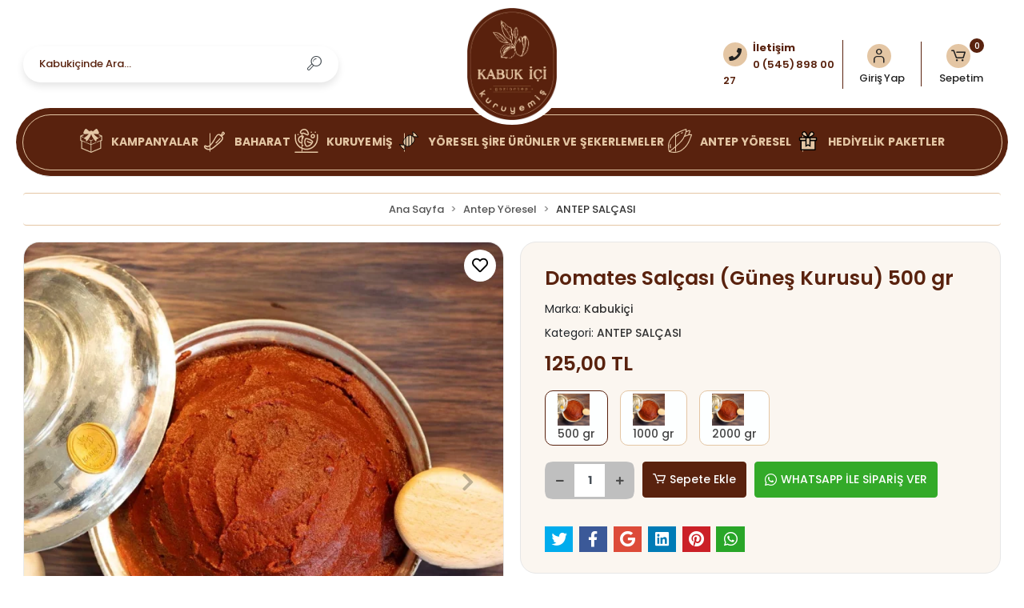

--- FILE ---
content_type: text/html; charset=UTF-8
request_url: https://www.kabukici.com/domates-sal-as-g-ne-kurusu-1-kg
body_size: 23399
content:
<!DOCTYPE html><html lang="tr"><head><meta http-equiv="X-UA-Compatible" content="IE=edge" /><meta http-equiv="Content-Type" content="text/html; charset=utf-8"/><meta name='viewport' content='width=device-width, user-scalable=yes'><link rel="preconnect" href="https://percdn.com/"/><link rel="dns-prefetch" href="https://percdn.com/"/><link rel="icon" href="https://percdn.com/f/600299/b3NTVUoyVTArYkI4Tmk4Z1RvTTZKYms9/l/favicon-78245865-sw128sh128.webp" /><link rel="stylesheet" type="text/css" href="https://www.kabukici.com/template/smart/default/assets/plugins/bootstrap.soft.min.css?v=1661412851" /><link rel="stylesheet" type="text/css" href="https://www.kabukici.com/template/smart/default/assets/style.min.css?v=1769123250" /><title>Domates Salçası (Güneş Kurusu)</title><meta name="description" content="" /><link href="https://www.kabukici.com/domates-sal-as-g-ne-kurusu-1-kg" rel="canonical" /><meta property="og:title" content="Domates Salçası (Güneş Kurusu)" /><meta property="og:site_name" content="kabukici.com" /><meta property="og:type" content="product" /><meta property="og:url" content="https://www.kabukici.com/domates-sal-as-g-ne-kurusu-1-kg" /><meta property="og:keywords" content="" /><meta property="og:description" content="" /><meta property="og:image" content="https://percdn.com/f/600299/b3NTVUpHVTArYkI4Tmk4Z0dNMXJKYjhOSVl5OA/p/domates-salcasi-gunes-kurusu--85871135-sw1080sh1080.png" /><meta property="og:image:width" content="720" /><meta property="og:image:height" content="720" /><link rel="preconnect" href="https://fonts.googleapis.com"><link rel="preconnect" href="https://fonts.gstatic.com" crossorigin><style type="text/css">
        body {
            font-family: 'Poppins', sans-serif;
        }
        :root{
            --body-bg:#ffffff;
            --menu-bg-color: #ffffff;
            --menu-color: #41484e;
            --menu-color-hover: #000000;
            --footer-bg-color: #666d70;
            --footer-color: #ffffff;
            --main-color: #f59f1c;
            --main-color2: #e98d0d;
            --header-top-color: #ffffff;
            --header-top-color-hover: #ffffff;
            --add-cart-list: #000000;
            --add-cart-list-hover: #ffffff;
            --add-cart-list-bg: #ffffff;
            --add-cart-list-bg-hover: #000000;
            --buy-now: #fafafa;
            --buy-now-bg: #949494;
            --buy-now-hover: #ffffff;
            --buy-now-bg-hover: #747272;
            --add-cart-detail:#ffffff;
            --add-cart-detail-bg:#f59f1c;
            --add-cart-detail-hover:#ffffff;
            --add-cart-detail-bg-hover:#e98d0c;
            --complete-payment:#ffffff;
            --complete-payment-bg:#4dc761;
            --complete-payment-hover:#ffffff;
            --complete-payment-bg-hover:#3aa14b;
            --transition-time: .4s ease-out;
        };
        
    </style><link rel="stylesheet" type="text/css" href="https://www.kabukici.com/theme/___midway/assets/style.css?v=1702207482" /><style type="text/css">
                            @media(min-width:1240px){
                .container,
                .container-sm,
                .container-md,
                .container-lg,
                .container-xl {
                    max-width: 1280px !important;
                    width: 97%;
                }
            }
            </style><div class="op-black-2"></div><script type="application/ld+json">{"@context":"https:\/\/schema.org","@type":"Website","url":"https:\/\/www.kabukici.com","name":"Kabukici","potentialAction":{"@type":"SearchAction","target":"https:\/\/www.kabukici.com\/arama?k={search_term_string}","query-input":"required name=search_term_string"}}</script><script type="application/ld+json">{"@context":"https:\/\/schema.org","@type":"Store","name":"Kabukici","url":"https:\/\/www.kabukici.com","logo":"https:\/\/percdn.com\/f\/600299\/b3NTVUoyVTArYkI4Tmk4Z1RvTTZKYms9\/l\/logo-49804362-sw486sh610.webp","image":"https:\/\/percdn.com\/f\/600299\/b3NTVUoyVTArYkI4Tmk4Z1RvTTZKYms9\/l\/logo-49804362-sw486sh610.webp","address":"Karataş Mahallesi̇ 400 Nolu Cad. 103375 Nolu Sokak Yükseli̇ş Kuleleri̇ Alti No:5\/d Şahi̇nbey \/ Gaziantep"}</script><script type="application/ld+json">{"@context":"https:\/\/schema.org\/","@type":"Product","name":"Domates Salçası (Güneş Kurusu)","image":["https:\/\/percdn.com\/f\/600299\/b3NTVUoyVTArYkI4Tml3Z0dNMXJKYjhOSVl5OA\/p\/domates-salcasi-gunes-kurusu--85871135-sw1080sh1080.webp","https:\/\/percdn.com\/f\/600299\/b3NTVUoyVTArYkI4Tml3Z0dNMXJKYjhOSVl5OA\/p\/domates-salcasi-gunes-kurusu--7706041-sw1080sh1080.webp","https:\/\/percdn.com\/f\/600299\/b3NTVUoyVTArYkI4Tml3Z0dNMXJKYjhOSVl5OA\/p\/domates-salcasi-gunes-kurusu--68198485-sw1080sh1080.webp"],"description":"","productId":"472","mpn":"M4TF89IMOH","gtin":"5286485107082","sku":"M4TF89IMOH","brand":{"@type":"Brand","name":"Kabukiçi"},"offers":{"@type":"Offer","priceCurrency":"try","price":"200.00","itemCondition":"https:\/\/schema.org\/NewCondition","availability":"https:\/\/schema.org\/InStock","priceValidUntil":"","seller":{"@type":"Organization","name":"Kabukici"},"url":"https:\/\/www.kabukici.com\/domates-sal-as-g-ne-kurusu-1-kg"}}</script><!-- Global site tag (gtag.js) --><script async src="https://www.googletagmanager.com/gtag/js?id=UA-0000000-0"></script><script>
                var google_tag_defined = true;
                window.dataLayer = window.dataLayer || [];
                function gtag(){dataLayer.push(arguments);}
                gtag('js', new Date());
                                                gtag('config', 'UA-0000000-0');
                                                gtag('config', 'G-DP4XHR369N');
                                                                gtag('config', 'AW-11403656010');
                            </script><!-- Facebook Pixel Code --><script>
                    !function(f,b,e,v,n,t,s)
                    {if(f.fbq)return;n=f.fbq=function(){n.callMethod?
                        n.callMethod.apply(n,arguments):n.queue.push(arguments)};
                        if(!f._fbq)f._fbq=n;n.push=n;n.loaded=!0;n.version='2.0';
                        n.queue=[];t=b.createElement(e);t.async=!0;
                        t.src=v;s=b.getElementsByTagName(e)[0];
                        s.parentNode.insertBefore(t,s)}(window, document,'script',
                        'https://connect.facebook.net/en_US/fbevents.js');
                    fbq('init', '751777556761590');
                    fbq('track', 'PageView',{});
                </script><!-- End Facebook Pixel Code --><!-- Yandex.Metrika counter --><script type="text/javascript" >
                    (function(m,e,t,r,i,k,a){m[i]=m[i]||function(){(m[i].a=m[i].a||[]).push(arguments)};
                        m[i].l=1*new Date();k=e.createElement(t),a=e.getElementsByTagName(t)[0],k.async=1,k.src=r,a.parentNode.insertBefore(k,a)})
                    (window, document, "script", "https://mc.yandex.ru/metrika/tag.js", "ym");

                    ym(95498496, "init", {
                        clickmap:true,
                        trackLinks:true,
                        accurateTrackBounce:true,
                        ecommerce:"dataLayer"
                    });
                </script><noscript><div><img src="https://mc.yandex.ru/watch/95498496" style="position:absolute; left:-9999px;" alt="" /></div></noscript><!-- /Yandex.Metrika counter --></head><body class="product-body "><section class="pattern-group pattern-group-t-0 pattern-group-p-product "><div class="no-container"><div class="pattern-group-body"><div class="p-g-b-c-wrapper"><div class="p-g-b-c-inner"><div class="p-g-mod p-g-mod-t-28 p-g-mod-header  p-g-mod-trans   "><div class="p-g-mod-body  p-g-mod-body-p-0  "><header class="desktop"><!-- <section class="h-contact"><div class="container"><div class="row"><div class="col-md-5"><div class="social-media float-left"><a href="http://www.instagram.com/kabukicigaziantep" class="ins" target="_blank"><i class="fab fa-instagram"></i></a></div></div><div class="col-md-7"><div class="info float-right"><a href="https://www.kabukici.com/siparis-takip" class="item">Sipariş Takip</a><a href="https://www.kabukici.com/iletisim" class="item">İletişim</a><a href="https://www.kabukici.com/yardim" class="item">Destek Merkezi</a></div><div class="clearfix"></div></div></div></div></section>--><section class="h-center"><div class="container"><div class="row"><div class="col-md-4"><div class="header-area searchh"><div class="search"><form action="https://www.kabukici.com/arama" method="get" data-choose-action="redirect" data-smart-product-search-image><div class="input-box"><input type="text" name="k" class="form-control" placeholder="Kabukiçinde Ara..."/></div><button type="submit" class="btn btn-orange btn-send"><i class="coreicon-search-1"></i></button></form></div></div></div><div class="col-md-4"><div class="logo header-area"><a href="https://www.kabukici.com" ><img src="https://percdn.com/f/600299/b3NTVUoyVTArYkI4Tmk4Z1RvTTZKYms9/l/logo-49804362-sw486sh610.webp" alt="" /></a></div></div><div class="col-md-4"><div class="header-area last"><div class="header-bar"><div class="up-bar"><a class="bar-link bar-phone" href="#"><span class="icon"><i class="fas fa-phone"></i></span><small>İletişim</small><span class="name">0 (545) 898 00 27</span></a></div><div class="up-bar dropdown bar-user-hover"><a class="bar-link bar-user" href="https://www.kabukici.com/hesabim" id="console-menu-2"><span class="icon"><i class="coreicon-user-5"></i></span><span><span class="name">Giriş Yap</span></span></a></div><div class="dropdown header-cart-hover"><a class="bar-link bar-cart" href="https://www.kabukici.com/sepet" id="console-menu-3" role="button"><span class="icon"><i class="coreicon-cart-2"></i><span class="count" data-cart-quantity>0</span></span><span class="name">Sepetim</span></a><div class="dropdown-menu" aria-labelledby="console-menu-3"><div class="top-header"><span class="title">
                                                Sepetim 
                                                <span class="count2" data-cart-quantity>0 </span><span class="count2-description">Ürün</span></span></div><div class="products" data-cart-products></div><div class="summary" data-cart-summary></div></div></div></div></div></div></div></div></section><section class="menu"><div class="container"><div class="row"><div class="col-md-12"><div class="mega-menu"><ul class="navbar-nav"><li class="nav-item "><a class="nav-link dropdown-toggle" href="https://www.kabukici.com/kampanyalar" id="mega-menu-49" data-parent-id="49" role="button"><i><svg height="68px" width="68px" version="1.1" id="_x32_" xmlns="http://www.w3.org/2000/svg" xmlns:xlink="http://www.w3.org/1999/xlink" viewBox="0 0 512 512" xml:space="preserve" fill="#000000"><g id="SVGRepo_bgCarrier" stroke-width="0"></g><g id="SVGRepo_tracerCarrier" stroke-linecap="round" stroke-linejoin="round"></g><g id="SVGRepo_iconCarrier"><style type="text/css"> .st0{fill:#000000;} </style><g><path class="st0" d="M482.429,142.558l-52.057-22.034c-4.959,4.637-12.082,8.869-22.244,10.566 c-1.718,0.286-3.848,0.496-6.293,0.656l57.715,24.429l-45.926,19.436c5.573,3.68,10.14,6.558,13.199,8.45 c0.475,0.287,0.88,0.628,1.32,0.943l39.382-16.67v70.347l-86.906,36.784c-0.349,1.369-0.642,2.493-0.81,3.01 c-2.906,9.225-11.314,15.42-20.896,15.42c-4.547,0-8.982-1.39-12.732-3.855l-86.62,36.664v-70.347l41.666-17.634 c-3.003-4.03-5.797-7.976-8.548-11.914l-40.269,17.04l-34.737-14.708c-2.78,3.926-5.643,7.864-8.674,11.873l36.26,15.344v70.347 l-82.59-34.954c-2.989,1.362-6.244,2.144-9.575,2.144c-9.435,0-17.676-6.006-20.72-14.973l-68.846-29.136v-0.461l-19.052-8.066 v-69.894l36.93,15.63c1.146-1.055,2.361-2.06,3.743-2.912c2.535-1.565,6.118-3.82,10.406-6.628l-44.5-18.835l63.035-26.678 c-5.503-0.188-8.422-0.552-10.203-0.852c-9.247-1.544-15.93-5.189-20.819-9.316l-60.047,25.414v108.291l19.052,8.066v158.762 L253.996,512l215.931-91.39V261.68l19.052-8.059V145.33L482.429,142.558z M245.259,485.001L63.527,408.088v-142.77l181.732,76.92 V485.001z M448.473,406.391l-188.911,79.958v-144.11l188.911-79.965V406.391z"></path><path class="st0" d="M106.931,112.751c12.236,2.032,61.527-0.572,98.003-2.898c-37.447,43.418-92.199,79.042-109.994,90.034 c-3.709,2.298-1.921,5.462,0.349,6.181c2.277,0.712,39.808,17.222,39.808,17.222c2.193,0.95,3.806,2.884,4.358,5.21 c0,0,9.407,41.037,10.462,44.375c1.054,3.338,4.77,2.758,6.397,1.082c59.767-61.499,86.466-121.161,97.333-152.442 c0.782,0.056,1.564,0.119,2.36,0.119c0.79,0,1.565-0.063,2.347-0.119c10.866,31.281,37.572,90.943,97.332,152.442 c1.634,1.676,5.343,2.256,6.397-1.082c1.055-3.338,10.462-44.375,10.462-44.375c0.552-2.326,2.165-4.26,4.358-5.21 c0,0,37.531-16.51,39.808-17.222c2.27-0.72,4.058-3.883,0.349-6.181c-17.808-10.992-72.652-46.686-110.092-90.16 c35.848,2.361,85.649,5.098,98.101,3.024c20.008-3.338,21.119-22.229,18.891-30.008c-1.599-5.573-20.128-52.889-37.782-73.351 c-7.025-8.15-21.119-13.339-31.12-5.559c-19.582,15.232-50.15,40.199-66.639,53.719c-4.19-10.294-13.143-18.074-32.412-18.074 c-19.624,0-28.57,8.052-32.67,18.619c-14.868-12.466-45.842-38.271-66.395-54.264c-10-7.78-24.094-2.591-31.12,5.559 C108.168,29.854,89.64,77.169,88.04,82.742C85.813,90.522,86.923,109.413,106.931,112.751z"></path></g></g></svg></i><span class="under-category">KAMPANYALAR</span></a></li><li class="nav-item dropdown"><a class="nav-link dropdown-toggle" href="https://www.kabukici.com/baharat" id="mega-menu-25" data-parent-id="25" role="button"><i><svg version="1.1" id="designs" xmlns="http://www.w3.org/2000/svg" xmlns:xlink="http://www.w3.org/1999/xlink" width="64px" height="64px" viewBox="0 0 32 32" xml:space="preserve" fill="#000000"><g id="SVGRepo_bgCarrier" stroke-width="0"></g><g id="SVGRepo_tracerCarrier" stroke-linecap="round" stroke-linejoin="round"></g><g id="SVGRepo_iconCarrier"><style type="text/css"> .sketchy_een{fill:#111918;} </style><path class="sketchy_een" d="M26.99,10.361c0.021,0.028,0.042,0.055,0.063,0.083c0.008,0.009,0.015,0.019,0.023,0.029 C27.047,10.435,27.019,10.398,26.99,10.361z M23.446,12.357c-0.18,0-0.356,0.064-0.475,0.206c-0.446,0.532-0.883,1.077-1.365,1.576 c-0.435,0.452-0.877,0.898-1.306,1.356c-0.414,0.44-0.799,0.908-1.217,1.344c-0.228,0.237-0.454,0.477-0.693,0.703 c-0.243,0.23-0.503,0.442-0.758,0.659c-0.311,0.264-0.27,0.786,0,1.056c0.296,0.296,0.758,0.277,1.056,0 c0.232-0.213,0.475-0.414,0.703-0.63c0.237-0.226,0.465-0.461,0.693-0.699c0.429-0.444,0.818-0.923,1.219-1.392 c0.401-0.473,0.82-0.927,1.247-1.375c0.492-0.516,0.957-1.056,1.418-1.599c0.125-0.148,0.207-0.3,0.207-0.499 c0-0.186-0.076-0.366-0.207-0.499C23.836,12.431,23.64,12.357,23.446,12.357z M29.998,6.202c0.019,0.188-0.087,0.444-0.184,0.6 c-0.053,0.089-0.112,0.173-0.175,0.256c-0.137,0.18-0.279,0.357-0.44,0.516c-0.15,0.15-0.302,0.298-0.458,0.446 c-0.285,0.27-0.573,0.537-0.866,0.797c-0.3,0.265-0.617,0.507-0.932,0.751c-0.125,0.098-0.251,0.194-0.377,0.291 c0.165,0.193,0.33,0.384,0.488,0.583c0.146,0.192,0.285,0.388,0.425,0.587c0.222,0.315,0.327,0.71,0.349,1.094 c0.015,0.254-0.017,0.497-0.061,0.752c-0.027,0.154-0.059,0.315-0.114,0.463c-0.159,0.437-0.37,0.853-0.587,1.263 c-0.199,0.376-0.423,0.75-0.678,1.092c-0.473,0.64-1.042,1.189-1.604,1.747c-0.564,0.558-1.124,1.118-1.699,1.665 c-1.17,1.115-2.397,2.186-3.678,3.174c-0.902,0.714-1.727,1.51-2.602,2.256c-0.363,0.31-0.731,0.609-1.113,0.896 c-0.328,0.247-0.672,0.477-1.006,0.716c-0.321,0.228-0.646,0.45-0.978,0.663c-0.355,0.226-0.712,0.475-1.094,0.653 c-0.404,0.19-0.82,0.361-1.253,0.477c-0.41,0.112-0.824,0.194-1.244,0.26c-0.946,0.148-1.918,0.163-2.865,0.011 c-0.403-0.065-0.786-0.169-1.173-0.302c-0.416-0.146-0.834-0.298-1.227-0.503c-0.372-0.192-0.731-0.416-1.058-0.682 c-0.129-0.106-0.254-0.218-0.384-0.327c-0.137-0.114-0.279-0.222-0.403-0.349c-0.342-0.351-0.587-0.744-0.771-1.194 c-0.063-0.152-0.12-0.306-0.156-0.465c-0.046-0.211-0.101-0.444-0.076-0.659c0.034-0.306,0.085-0.566,0.222-0.839 c0.146-0.29,0.355-0.513,0.608-0.708c0.074-0.057,0.144-0.101,0.226-0.144c0.087-0.046,0.273-0.133,0.389-0.152 c0.142-0.023,0.283-0.049,0.427-0.044C4.026,21.85,4.161,21.882,4.3,21.93c0.144,0.051,0.292,0.122,0.429,0.194 c0.262,0.137,0.519,0.285,0.785,0.413c0.173,0.064,0.349,0.118,0.525,0.173c0.231,0.073,0.466,0.148,0.705,0.198 c0.059,0.002,0.116,0,0.174-0.003c0.446-0.086,0.881-0.234,1.303-0.404c0.432-0.189,0.836-0.436,1.216-0.715 c0.901-0.753,1.67-1.664,2.405-2.576c0.38-0.507,0.739-1.025,1.098-1.547c0.372-0.539,0.765-1.065,1.122-1.614 c0.239-0.366,0.477-0.735,0.687-1.118c0.199-0.363,0.393-0.727,0.598-1.088c0.431-0.756,0.875-1.504,1.314-2.254 c0.44-0.75,0.951-1.449,1.462-2.151c0.366-0.503,0.718-1.046,1.177-1.47c0.22-0.203,0.458-0.404,0.721-0.547 c0.249-0.133,0.507-0.249,0.767-0.355c0.234-0.093,0.467-0.159,0.718-0.194c0.159-0.023,0.316-0.03,0.473-0.03 c0.098,0,0.195,0.003,0.294,0.005c0.128,0.004,0.25,0.038,0.357,0.096c0.061,0.004,0.122,0.011,0.186,0.022 c0.281,0.046,0.539,0.169,0.794,0.292c0.154,0.074,0.313,0.146,0.456,0.239c0.181,0.12,0.357,0.25,0.516,0.398 c0.067-0.083,0.135-0.165,0.201-0.248c0.301-0.418,0.561-0.862,0.777-1.331c0.001-0.002,0.002-0.004,0.003-0.006 c0.137-0.328,0.241-0.668,0.374-0.999c0.15-0.37,0.302-0.758,0.532-1.086c0.158-0.222,0.334-0.422,0.606-0.503 c0.091-0.028,0.18-0.04,0.267-0.04c0.168,0,0.331,0.047,0.496,0.122c0.158,0.07,0.306,0.161,0.452,0.254 c0.336,0.209,0.667,0.456,0.953,0.733c0.169,0.163,0.317,0.351,0.446,0.547c0.047,0.072,0.093,0.146,0.131,0.222 c0.046,0.095,0.097,0.194,0.125,0.294C29.977,5.967,29.988,6.085,29.998,6.202z M26.151,12.15c-0.009-0.041-0.019-0.082-0.031-0.123 c-0.085-0.162-0.193-0.311-0.302-0.459c-0.163-0.199-0.336-0.388-0.505-0.581c-0.177-0.202-0.356-0.387-0.558-0.557 c-0.279-0.206-0.565-0.404-0.828-0.631c-0.231-0.2-0.412-0.446-0.639-0.65c-0.196-0.135-0.404-0.244-0.62-0.342 c-0.109-0.04-0.217-0.07-0.336-0.09c-0.203-0.033-0.4-0.201-0.516-0.374c-0.035,0.001-0.07,0.002-0.106,0.005 c-0.183,0.038-0.357,0.091-0.531,0.158c-0.228,0.1-0.447,0.207-0.655,0.344c-0.24,0.2-0.448,0.425-0.645,0.67 c-0.263,0.354-0.521,0.711-0.778,1.069c-0.275,0.38-0.556,0.758-0.797,1.16c-0.439,0.731-0.858,1.475-1.28,2.216 c-0.425,0.748-0.797,1.529-1.247,2.263c-0.454,0.741-0.963,1.445-1.458,2.157c-0.52,0.75-1.039,1.506-1.629,2.204 c-0.537,0.636-1.075,1.285-1.669,1.874c-0.636,0.632-1.348,1.177-2.174,1.538c-0.403,0.177-0.822,0.332-1.247,0.45 c-0.108,0.028-0.218,0.065-0.328,0.084c-0.197,0.032-0.408,0.085-0.609,0.063c-0.294-0.032-0.579-0.087-0.864-0.165 c-0.406-0.11-0.809-0.213-1.192-0.385c-0.264-0.118-0.516-0.261-0.774-0.388c-0.007,0.008-0.015,0.015-0.022,0.023 c-0.005,0.009-0.011,0.018-0.016,0.028c-0.008,0.025-0.016,0.051-0.023,0.077c-0.001,0.03-0.001,0.061,0,0.092 c0.028,0.132,0.066,0.26,0.113,0.387c0.058,0.119,0.122,0.232,0.195,0.341c0.149,0.168,0.313,0.315,0.487,0.458 c0.132,0.11,0.26,0.225,0.391,0.336c0.351,0.249,0.73,0.454,1.122,0.634c0.542,0.218,1.094,0.396,1.672,0.493 c0.683,0.078,1.368,0.092,2.051,0.016c0.634-0.095,1.256-0.24,1.854-0.471c0.602-0.277,1.166-0.645,1.715-1.016 c0.529-0.357,1.059-0.716,1.57-1.098c0.614-0.491,1.201-1.009,1.791-1.528c0.659-0.577,1.323-1.143,2.016-1.679 c-0.055,0.042-0.11,0.085-0.165,0.127c1.185-0.949,2.311-1.965,3.414-3.006c0.552-0.52,1.107-1.039,1.641-1.58 c0.442-0.447,0.888-0.898,1.282-1.389c0.423-0.585,0.782-1.215,1.078-1.874c0.069-0.186,0.117-0.375,0.154-0.569 C26.158,12.358,26.158,12.254,26.151,12.15z M28.384,6.17c-0.031-0.053-0.064-0.105-0.099-0.156 c-0.151-0.172-0.323-0.324-0.501-0.47c-0.073-0.052-0.147-0.102-0.223-0.15c-0.071,0.132-0.135,0.267-0.195,0.405 c-0.099,0.248-0.186,0.502-0.288,0.75c-0.137,0.327-0.283,0.646-0.448,0.961c-0.135,0.256-0.277,0.513-0.442,0.752 c-0.001,0.002-0.003,0.004-0.004,0.006c0.357-0.28,0.704-0.568,1.033-0.879c0.384-0.361,0.772-0.723,1.108-1.131 C28.345,6.229,28.365,6.2,28.384,6.17z"></path></g></svg></i><span class="under-category">BAHARAT</span></a><div class="dropdown-menu" aria-labelledby="mega-menu-25"><div class="mega-menu-container"><div class="container" ><div class="row"><div class="col-md-12"><div class="innerlist"><div class="sub-cat"><a class="sub-title" data-parent-id="25" data-id="33" href="https://www.kabukici.com/pul-biber"><i><img src="https://percdn.com/f/600299/b3NTVUoyVTArYkI4Tmk4Z1RvTTZKYms9/c/6559ec92e4bea88750585-sw720sh720.webp"></i>
                                                                                 Pul Biber
                                                                            </a><ul></ul></div><div class="sub-cat"><a class="sub-title" data-parent-id="25" data-id="35" href="https://www.kabukici.com/toz-biber"><i><img src="https://percdn.com/f/600299/b3NTVUoyVTArYkI4Tmk4Z1RvTTZKYms9/c/6559ec96272ab92653529-sw720sh720.webp"></i>
                                                                                 Toz Biber
                                                                            </a><ul></ul></div><div class="sub-cat"><a class="sub-title" data-parent-id="25" data-id="37" href="https://www.kabukici.com/karabiber"><i><img src="https://percdn.com/f/600299/b3NTVUoyVTArYkI4Tmk4Z1RvTTZKYms9/c/6559ec8aefd7712392650-sw720sh720.webp"></i>
                                                                                 Karabiber
                                                                            </a><ul></ul></div><div class="sub-cat"><a class="sub-title" data-parent-id="25" data-id="39" href="https://www.kabukici.com/sumak"><i><img src="https://percdn.com/f/600299/b3NTVUoyVTArYkI4Tmk4Z1RvTTZKYms9/c/6559ec940a1c637898579-sw720sh720.webp"></i>
                                                                                 Sumak
                                                                            </a><ul></ul></div><div class="sub-cat"><a class="sub-title" data-parent-id="25" data-id="41" href="https://www.kabukici.com/kori-2881"><i><img src="https://percdn.com/f/600299/b3NTVUoyVTArYkI4Tmk4Z1RvTTZKYms9/c/6559ec8f1cf9518122827-sw720sh720.webp"></i>
                                                                                 Köri
                                                                            </a><ul></ul></div><div class="sub-cat"><a class="sub-title" data-parent-id="25" data-id="43" href="https://www.kabukici.com/haspir-safran-3857"><i><img src="https://percdn.com/f/600299/b3NTVUoyVTArYkI4Tmk4Z1RvTTZKYms9/c/6559ec87ecf8f92671451-sw720sh720.webp"></i>
                                                                                 Haspir Safran
                                                                            </a><ul></ul></div><div class="sub-cat"><a class="sub-title" data-parent-id="25" data-id="45" href="https://www.kabukici.com/nane-3702"><i><img src="https://percdn.com/f/600299/b3NTVUoyVTArYkI4Tmk4Z1RvTTZKYms9/c/6559ec917768370591666-sw720sh720.webp"></i>
                                                                                 Nane
                                                                            </a><ul></ul></div><div class="sub-cat"><a class="sub-title" data-parent-id="25" data-id="48" href="https://www.kabukici.com/kekik-4169"><i><img src="https://percdn.com/f/600299/b3NTVUoyVTArYkI4Tmk4Z1RvTTZKYms9/c/kekik-78167318-sw720sh720.webp"></i>
                                                                                 Kekik
                                                                            </a><ul></ul></div><div class="sub-cat"><a class="sub-title" data-parent-id="25" data-id="34" href="https://www.kabukici.com/isot-biber"><i><img src="https://percdn.com/f/600299/b3NTVUoyVTArYkI4Tmk4Z1RvTTZKYms9/c/6559ec89bb67e46889436-sw720sh720.webp"></i>
                                                                                 İsot Biber
                                                                            </a><ul></ul></div><div class="sub-cat"><a class="sub-title" data-parent-id="25" data-id="36" href="https://www.kabukici.com/kimyon-3299"><i><img src="https://percdn.com/f/600299/b3NTVUoyVTArYkI4Tmk4Z1RvTTZKYms9/c/6559ec8c6cabb21295314-sw720sh720.webp"></i>
                                                                                 Kimyon
                                                                            </a><ul></ul></div><div class="sub-cat"><a class="sub-title" data-parent-id="25" data-id="38" href="https://www.kabukici.com/tarcin"><i><img src="https://percdn.com/f/600299/b3NTVUoyVTArYkI4Tmk4Z1RvTTZKYms9/c/6559ec953049929840565-sw720sh720.webp"></i>
                                                                                 Tarçın
                                                                            </a><ul></ul></div><div class="sub-cat"><a class="sub-title" data-parent-id="25" data-id="40" href="https://www.kabukici.com/zerdecal"><i><img src="https://percdn.com/f/600299/b3NTVUoyVTArYkI4Tmk4Z1RvTTZKYms9/c/6559ec987551489497840-sw720sh720.webp"></i>
                                                                                 Zerdeçal
                                                                            </a><ul></ul></div><div class="sub-cat"><a class="sub-title" data-parent-id="25" data-id="42" href="https://www.kabukici.com/zencefil-1943"><i><img src="https://percdn.com/f/600299/b3NTVUoyVTArYkI4Tmk4Z1RvTTZKYms9/c/6559ec96eecba84586138-sw720sh720.webp"></i>
                                                                                 Zencefil
                                                                            </a><ul></ul></div><div class="sub-cat"><a class="sub-title" data-parent-id="25" data-id="44" href="https://www.kabukici.com/limon-tuzu-3708"><i><img src="https://percdn.com/f/600299/b3NTVUoyVTArYkI4Tmk4Z1RvTTZKYms9/c/6559ec9029c9716449157-sw720sh720.webp"></i>
                                                                                 Limon Tuzu
                                                                            </a><ul></ul></div><div class="sub-cat"><a class="sub-title" data-parent-id="25" data-id="46" href="https://www.kabukici.com/kofte-baharati-756"><i><img src="https://percdn.com/f/600299/b3NTVUoyVTArYkI4Tmk4Z1RvTTZKYms9/c/6559ec8d7554165982257-sw720sh720.webp"></i>
                                                                                 Köfte Baharatı
                                                                            </a><ul></ul></div></div></div><!--                                                          <div class="col-md-4">
                                                                                                                   
                                                            
                                                        --></div></div></div></div></li><li class="nav-item dropdown"><a class="nav-link dropdown-toggle" href="https://www.kabukici.com/kuruyemis" id="mega-menu-16" data-parent-id="16" role="button"><i><svg fill="#000000" height="64px" width="64px" version="1.1" id="Capa_1" xmlns="http://www.w3.org/2000/svg" xmlns:xlink="http://www.w3.org/1999/xlink" viewBox="0 0 304.755 304.755" xml:space="preserve"><g id="SVGRepo_bgCarrier" stroke-width="0"></g><g id="SVGRepo_tracerCarrier" stroke-linecap="round" stroke-linejoin="round"></g><g id="SVGRepo_iconCarrier"><path d="M137.549,119.123c-2.628,4.069-4.944,8.409-6.886,12.903c-13.935,32.282-7.306,69.635,16.887,95.158 c1.505,1.589,3.596,2.491,5.784,2.497c0.084,0,0.163,0,0.247,0c33.128,0,63.173-18.539,78.113-47.737 c0.052-0.097,0.102-0.194,0.149-0.293c0.82-1.617,1.594-3.269,2.319-4.949c1.935-4.479,3.506-9.143,4.669-13.858 c0.678-2.747-0.146-5.647-2.167-7.629c-12.158-11.92-26.417-21.458-42.379-28.35c-15.97-6.893-32.692-10.727-49.703-11.396 C141.769,115.364,139.084,116.748,137.549,119.123z M148.628,131.732c13.428,1.051,26.631,4.348,39.316,9.822 c12.68,5.475,24.135,12.821,34.112,21.872c-0.691,2.191-1.489,4.355-2.386,6.473c-13.561-1.014-26.896-4.32-39.714-9.854 c-3.409-1.47-6.8-3.114-10.079-4.889c-3.885-2.101-8.741-0.656-10.843,3.229c-2.103,3.886-0.658,8.74,3.228,10.844 c3.695,1.999,7.517,3.853,11.356,5.508c12.079,5.215,24.582,8.677,37.314,10.343c-12.722,16.925-32.46,27.555-54.093,28.528 c-17.872-20.757-22.422-49.907-11.489-75.238C146.332,136.101,147.429,133.881,148.628,131.732z M205.778,42.858 c0-4.418,3.582-8,8-8h1.33c4.418,0,8,3.582,8,8s-3.582,8-8,8h-1.33C209.359,50.858,205.778,47.276,205.778,42.858z M234.386,121.982 c15.775,0,28.608-12.833,28.608-28.607c0-15.773-12.833-28.606-28.608-28.606c-15.774,0-28.608,12.833-28.608,28.606 C205.778,109.149,218.611,121.982,234.386,121.982z M234.386,80.768c6.952,0,12.608,5.655,12.608,12.606 c0,6.952-5.656,12.607-12.608,12.607s-12.608-5.655-12.608-12.607C221.778,86.424,227.433,80.768,234.386,80.768z M256.779,42.863 c0-4.418,3.582-8,8-8h1.33c4.418,0,8,3.582,8,8s-3.582,8-8,8h-1.33C260.361,50.863,256.779,47.281,256.779,42.863z M37.882,72.765 c0-4.418,3.582-8,8-8h1.328c4.418,0,8,3.582,8,8s-3.582,8-8,8h-1.328C41.463,80.765,37.882,77.183,37.882,72.765z M105.845,64.987 c11.523-2.68,25.013,4.138,36.687,11.16c7.674,4.616,16.067,9.666,23.709,9.665c3.23,0,6.327-0.902,9.177-3.12 c7.188-5.596,10.232-15.18,8.573-26.986c-2.609-18.573-17.704-43.558-37.54-51.533C122.578-5.424,94.75,1.94,78.784,22.079 C65.81,38.44,67.82,49.348,71.79,55.619C77.586,64.773,90.951,68.451,105.845,64.987z M91.321,32.02 C91.321,32.02,91.321,32.019,91.321,32.02c11.597-14.629,31.814-19.977,49.163-13.002c13.864,5.574,25.706,24.982,27.664,38.914 c0.374,2.66,0.876,9.007-2.233,11.86c-2.973-0.04-11.445-5.137-15.135-7.356c-11.875-7.143-25.53-14.053-39.523-14.053 c-3.001,0-6.018,0.318-9.035,1.02c-8.307,1.931-15.246,0.287-16.913-2.344C84.097,45.147,84.945,40.06,91.321,32.02z M301.627,296.755c0,4.418-3.582,8-8,8H11.128c-4.418,0-8-3.582-8-8s3.582-8,8-8h282.499 C298.045,288.755,301.627,292.337,301.627,296.755z M4.936,120.474V73.995c0-4.418,3.582-8,8-8s8,3.582,8,8v46.479 c0,72.477,58.964,131.44,131.441,131.44c72.476,0,131.439-58.964,131.439-131.44V73.995c0-4.418,3.582-8,8-8s8,3.582,8,8v46.479 c0,81.299-66.141,147.44-147.439,147.44C71.078,267.915,4.936,201.773,4.936,120.474z M107.226,202.357c4.418,0,8,3.582,8,8 s-3.582,8-8,8h-1.33c-4.418,0-8-3.582-8-8s3.582-8,8-8H107.226z M65.298,178.136c8.395,6.313,15.191,8.451,20.547,8.451 c4.271,0,7.625-1.359,10.141-3.044c8.247-5.522,11.331-17.739,7.854-31.124c-2.518-9.698,3.066-21.45,8.86-31.667 c5.666-9.99,12.089-21.314,4.9-30.076c-5.298-6.458-14.093-9.038-24.764-7.258c-16.488,2.747-38.413,16.79-45.083,34.687 C39.726,139.648,46.941,164.335,65.298,178.136z M62.745,123.692c4.031-10.813,19.321-22.258,32.721-24.491 c0.894-0.149,2.3-0.332,3.8-0.332c1.969,0,4.101,0.315,5.45,1.44c-0.393,2.781-4.229,9.546-5.934,12.551 c-7.375,13.005-14.382,28.353-10.429,43.58c1.846,7.107,0.42,12.676-1.27,13.809c-1.203,0.802-5.435,0.164-12.169-4.899c0,0,0,0,0,0 C62.179,155.773,57.175,138.643,62.745,123.692z"></path></g></svg></i><span class="under-category">KURUYEMİŞ</span></a><div class="dropdown-menu" aria-labelledby="mega-menu-16"><div class="mega-menu-container"><div class="container" ><div class="row"><div class="col-md-12"><div class="innerlist"><div class="sub-cat"><a class="sub-title" data-parent-id="16" data-id="30" href="https://www.kabukici.com/antep-fistigi"><i><img src="https://percdn.com/f/600299/b3NTVUoyVTArYkI4Tmk4Z1RvTTZKYms9/c/6559ec7546d7746990035-sw720sh720.webp"></i>
                                                                                 Antep Fıstığı
                                                                            </a><ul></ul></div><div class="sub-cat"><a class="sub-title" data-parent-id="16" data-id="29" href="https://www.kabukici.com/badem"><i><img src="https://percdn.com/f/600299/b3NTVUoyVTArYkI4Tmk4Z1RvTTZKYms9/c/6559ec770100d33307714-sw720sh720.webp"></i>
                                                                                 Badem
                                                                            </a><ul></ul></div><div class="sub-cat"><a class="sub-title" data-parent-id="16" data-id="27" href="https://www.kabukici.com/kaju"><i><img src="https://percdn.com/f/600299/b3NTVUoyVTArYkI4Tmk4Z1RvTTZKYms9/c/6559ec79d946240328179-sw720sh720.webp"></i>
                                                                                 Kaju
                                                                            </a><ul></ul></div><div class="sub-cat"><a class="sub-title" data-parent-id="16" data-id="53" href="https://www.kabukici.com/kuru-meyveler"><i><img src="https://percdn.com/f/600299/b3NTVUoyVTArYkI4Tmk4Z1RvTTZKYms9/no-image.webp"></i>
                                                                                 Kuru Meyveler
                                                                            </a><ul></ul></div><div class="sub-cat"><a class="sub-title" data-parent-id="16" data-id="32" href="https://www.kabukici.com/findik"><i><img src="https://percdn.com/f/600299/b3NTVUoyVTArYkI4Tmk4Z1RvTTZKYms9/c/6559ec785cc5b35586645-sw720sh720.webp"></i>
                                                                                 Fındık
                                                                            </a><ul></ul></div><div class="sub-cat"><a class="sub-title" data-parent-id="16" data-id="50" href="https://www.kabukici.com/diger-kuruyemisler"><i><img src="https://percdn.com/f/600299/b3NTVUoyVTArYkI4Tmk4Z1RvTTZKYms9/no-image.webp"></i>
                                                                                 Diğer Kuruyemişler
                                                                            </a><ul></ul></div></div></div><!--                                                          <div class="col-md-4">
                                                                                                                   
                                                            
                                                        --></div></div></div></div></li><li class="nav-item "><a class="nav-link dropdown-toggle" href="https://www.kabukici.com/yoresel-sire-urunler-ve-sekerlemeler" id="mega-menu-17" data-parent-id="17" role="button"><i><svg version="1.1" id="Icons" xmlns="http://www.w3.org/2000/svg" xmlns:xlink="http://www.w3.org/1999/xlink" viewBox="0 0 32 32" xml:space="preserve" width="64px" height="64px" fill="#000000"><g id="SVGRepo_bgCarrier" stroke-width="0"></g><g id="SVGRepo_tracerCarrier" stroke-linecap="round" stroke-linejoin="round"></g><g id="SVGRepo_iconCarrier"><style type="text/css"> .st0{fill:none;stroke:#000000;stroke-width:1.024;stroke-linecap:round;stroke-linejoin:round;stroke-miterlimit:10;} </style><path class="st0" d="M21.7,18.8l-2.9,2.9c-2.3,2.3-6.1,2.3-8.5,0l0,0c-2.3-2.3-2.3-6.1,0-8.5l2.9-2.9c2.3-2.3,6.1-2.3,8.5,0l0,0 C24.1,12.7,24.1,16.5,21.7,18.8z"></path><path class="st0" d="M4,21.1L4,21.1c1.3,3.1,3.8,5.6,6.9,6.9l0,0l-0.6-6.3L4,21.1z"></path><path class="st0" d="M28,10.9L28,10.9c-1.3-3.1-3.8-5.6-6.9-6.9l0,0l0.6,6.3L28,10.9z"></path><line class="st0" x1="16" y1="8.7" x2="16" y2="23.3"></line><line class="st0" x1="20" y1="9.1" x2="20" y2="20.6"></line><line class="st0" x1="12" y1="11.5" x2="12" y2="22.9"></line></g></svg></i><span class="under-category">YÖRESEL ŞİRE ÜRÜNLER VE ŞEKERLEMELER</span></a></li><li class="nav-item dropdown"><a class="nav-link dropdown-toggle" href="https://www.kabukici.com/antep-yoresel" id="mega-menu-18" data-parent-id="18" role="button"><i><svg fill="#000000" height="64px" width="64px" version="1.1" id="Capa_1" xmlns="http://www.w3.org/2000/svg" xmlns:xlink="http://www.w3.org/1999/xlink" viewBox="0 0 52.782 52.782" xml:space="preserve"><g id="SVGRepo_bgCarrier" stroke-width="0"></g><g id="SVGRepo_tracerCarrier" stroke-linecap="round" stroke-linejoin="round"></g><g id="SVGRepo_iconCarrier"><g><path d="M51.99,12.09c-1.164-0.301-2.942-0.329-5.275,0.077c0.523-1.615,1.411-3.687,1.925-4.802 c0.58-1.26,0.866-2.948-0.071-3.913c-0.784-0.804-2.085-0.829-3.868-0.068c-0.686,0.292-1.35,0.603-1.981,0.897 c-0.695,0.324-1.363,0.633-1.963,0.871c0.251-1.87,0.198-3.336-0.067-4.36l-0.205-0.791l-0.815,0.042 c-1.885,0.099-12.41,4.615-15.125,5.819c-5.11,2.266-9.633,5.34-13.442,9.139l-0.075,0.075c-2.581,2.578-4.875,5.341-6.854,8.269 c-4.454,7.638-5.351,16.298-2.666,25.738c0.067,0.237,0.124,0.434,0.163,0.587l0.147,0.57l0.72,0.72l0.571,0.147 c0.153,0.04,0.35,0.096,0.586,0.163c3.537,1.007,6.963,1.51,10.272,1.51c5.521,0,10.711-1.402,15.523-4.21 c2.87-1.942,5.633-4.236,8.218-6.824l0.069-0.069c3.798-3.809,6.873-8.33,9.139-13.441c1.204-2.715,5.72-13.238,5.819-15.125 l0.043-0.816L51.99,12.09z M40.352,7.405c0.947-0.252,2.016-0.752,3.215-1.312c0.612-0.285,1.255-0.586,1.919-0.869 c0.796-0.34,1.242-0.4,1.463-0.4c0.135,0,0.182,0.016,0.182,0.019c0.098,0.144,0.079,0.848-0.307,1.686 c-0.196,0.425-1.777,3.886-2.329,6.119c-0.091,0.023-0.187,0.054-0.279,0.078c-0.329,0.087-0.664,0.18-1.008,0.282 c-0.206,0.061-0.413,0.124-0.621,0.189c-0.273,0.086-0.553,0.179-0.836,0.274c-0.221,0.075-0.441,0.146-0.665,0.225 c-0.459,0.163-0.928,0.337-1.41,0.524c-0.215,0.084-0.434,0.176-0.651,0.264c-0.319,0.129-0.639,0.26-0.968,0.4 c-0.088,0.038-0.173,0.07-0.261,0.108c0.468-1.078,0.87-2.119,1.235-3.137c0.005-0.014,0.01-0.028,0.015-0.041 c0.177-0.494,0.341-0.981,0.493-1.46c0.016-0.049,0.03-0.097,0.045-0.145C39.885,9.245,40.152,8.303,40.352,7.405z M5.868,24.41 c1.872-2.766,4.084-5.43,6.575-7.917l0.074-0.075c3.635-3.625,7.955-6.561,12.84-8.727c5.418-2.402,11.26-4.735,13.544-5.438 c0.065,0.881-0.002,2.084-0.27,3.586l-0.104,0.522c-0.146,0.733-0.331,1.493-0.552,2.277c-0.014,0.05-0.029,0.1-0.043,0.15 c-0.094,0.327-0.195,0.659-0.302,0.994c-0.036,0.112-0.073,0.226-0.111,0.34c-0.097,0.294-0.198,0.591-0.304,0.892 c-0.049,0.139-0.101,0.281-0.153,0.423c-0.109,0.299-0.221,0.599-0.34,0.904c-0.051,0.13-0.105,0.264-0.157,0.396 c-0.134,0.336-0.27,0.673-0.415,1.015c-0.034,0.08-0.07,0.162-0.105,0.243c-0.321,0.748-0.67,1.512-1.043,2.29L35,16.286 l-0.151,0.312c-0.422,0.868-0.857,1.722-1.308,2.568c-0.002,0.003-0.003,0.006-0.005,0.009c-0.451,0.846-0.918,1.682-1.402,2.516 c-1.025,1.514-2.16,2.993-3.378,4.434c-1.008,1.191-2.07,2.358-3.198,3.484c-0.086,0.086-0.184,0.183-0.286,0.283 C21.975,33.102,7.548,46.102,3.338,48.194C2.317,44.569-0.179,34.785,5.868,24.41z M45.092,27.425 c-2.167,4.886-5.103,9.206-8.727,12.84l-0.074,0.074c-2.489,2.491-5.153,4.704-7.861,6.539C18.375,52.742,8.917,50.633,5.001,49.56 c1.136-0.682,2.622-1.759,4.281-3.054c4.64-3.558,10.425-8.747,14.092-12.122c1.83-1.672,3.166-2.928,3.599-3.362 c2.581-2.578,4.875-5.341,6.854-8.269c0.463-0.795,0.893-1.567,1.304-2.327c0.087-0.162,0.172-0.326,0.258-0.488 c0.348-0.655,0.678-1.297,0.989-1.925c0.037-0.074,0.077-0.146,0.113-0.221c0.702-0.336,1.396-0.657,2.075-0.952 c0.079-0.034,0.158-0.069,0.236-0.102c2.42-1.037,4.691-1.81,6.772-2.297l0.492-0.115c2.122-0.452,3.587-0.492,4.459-0.434 C49.818,16.187,47.49,22.018,45.092,27.425z"></path><path d="M16.461,19.312c0.262,0,0.524-0.103,0.721-0.307c2.202-2.288,4.679-4.187,7.361-5.641c0.485-0.263,0.666-0.87,0.403-1.355 c-0.263-0.485-0.87-0.664-1.356-0.402c-2.864,1.552-5.505,3.575-7.85,6.012c-0.383,0.398-0.371,1.031,0.027,1.414 C15.962,19.219,16.212,19.312,16.461,19.312z"></path><path d="M29.338,10.695c0.16,0,0.322-0.038,0.473-0.119l0.212-0.115c0.799-0.432,1.555-0.839,2.331-1.146 c0.514-0.204,0.765-0.785,0.561-1.299c-0.204-0.512-0.786-0.764-1.298-0.561c-0.885,0.352-1.728,0.807-2.543,1.246l-0.21,0.113 c-0.486,0.263-0.668,0.869-0.406,1.355C28.637,10.504,28.982,10.695,29.338,10.695z"></path><path d="M4.656,42.342c0.19,0.299,0.514,0.463,0.845,0.463c0.184,0,0.369-0.051,0.536-0.156c0.466-0.296,0.604-0.914,0.307-1.381 c-0.65-1.022-0.313-4.367,0.133-6.416c0.118-0.54-0.224-1.073-0.764-1.19c-0.537-0.117-1.072,0.223-1.19,0.763 C4.313,35.382,3.335,40.265,4.656,42.342z"></path></g></g></svg></i><span class="under-category">ANTEP YÖRESEL</span></a><div class="dropdown-menu" aria-labelledby="mega-menu-18"><div class="mega-menu-container"><div class="container" ><div class="row"><div class="col-md-12"><div class="innerlist"><div class="sub-cat"><a class="sub-title" data-parent-id="18" data-id="19" href="https://www.kabukici.com/antep-nar-ve-sumak-eksisi-sirkeleri"><i><img src="https://percdn.com/f/600299/b3NTVUoyVTArYkI4Tmk4Z1RvTTZKYms9/c/6559ec80b51d525940125-sw1080sh1080.webp"></i>
                                                                                 ANTEP NAR VE SUMAK EKŞİSİ-SİRKELERİ
                                                                            </a><ul></ul></div><div class="sub-cat"><a class="sub-title" data-parent-id="18" data-id="21" href="https://www.kabukici.com/antep-kahvaltilik-urunleri"><i><img src="https://percdn.com/f/600299/b3NTVUoyVTArYkI4Tmk4Z1RvTTZKYms9/c/6559ec7fb568c67918825-sw860sh830.webp"></i>
                                                                                 ANTEP KAHVALTILIK ÜRÜNLERİ
                                                                            </a><ul></ul></div><div class="sub-cat"><a class="sub-title" data-parent-id="18" data-id="23" href="https://www.kabukici.com/kahveler"><i><img src="https://percdn.com/f/600299/b3NTVUoyVTArYkI4Tmk4Z1RvTTZKYms9/c/6559ec85b469877463540-sw872sh628.webp"></i>
                                                                                 KAHVELER
                                                                            </a><ul></ul></div><div class="sub-cat"><a class="sub-title" data-parent-id="18" data-id="26" href="https://www.kabukici.com/antep-salcasi"><i><img src="https://percdn.com/f/600299/b3NTVUoyVTArYkI4Tmk4Z1RvTTZKYms9/c/6559ec81c761363762631-sw1080sh1080.webp"></i>
                                                                                 ANTEP SALÇASI
                                                                            </a><ul></ul></div><div class="sub-cat"><a class="sub-title" data-parent-id="18" data-id="52" href="https://www.kabukici.com/lokum"><i><img src="https://percdn.com/f/600299/b3NTVUoyVTArYkI4Tmk4Z1RvTTZKYms9/no-image.webp"></i>
                                                                                 Lokum
                                                                            </a><ul></ul></div><div class="sub-cat"><a class="sub-title" data-parent-id="18" data-id="20" href="https://www.kabukici.com/zeytin-yagi"><i><img src="https://percdn.com/f/600299/b3NTVUoyVTArYkI4Tmk4Z1RvTTZKYms9/c/6559ec86a300a14367269-sw1080sh1080.webp"></i>
                                                                                 Zeytin Yağı
                                                                            </a><ul></ul></div><div class="sub-cat"><a class="sub-title" data-parent-id="18" data-id="22" href="https://www.kabukici.com/antep-yoresel-hediyelik"><i><img src="https://percdn.com/f/600299/b3NTVUoyVTArYkI4Tmk4Z1RvTTZKYms9/c/antep-yoresel-hediyelik-46656592-sw800sh800.webp"></i>
                                                                                 ANTEP YÖRESEL HEDİYELİK
                                                                            </a><ul></ul></div><div class="sub-cat"><a class="sub-title" data-parent-id="18" data-id="24" href="https://www.kabukici.com/antep-dolmalik-kuruluklar"><i><img src="https://percdn.com/f/600299/b3NTVUoyVTArYkI4Tmk4Z1RvTTZKYms9/c/6559ec7e88dab96562688-sw864sh542.webp"></i>
                                                                                 ANTEP DOLMALIK KURULUKLAR
                                                                            </a><ul></ul></div><div class="sub-cat"><a class="sub-title" data-parent-id="18" data-id="51" href="https://www.kabukici.com/pekmezler"><i><img src="https://percdn.com/f/600299/b3NTVUoyVTArYkI4Tmk4Z1RvTTZKYms9/c/pekmezler-83317844-sw1080sh1080.webp"></i>
                                                                                 PEKMEZLER
                                                                            </a><ul></ul></div></div></div><!--                                                          <div class="col-md-4">
                                                                                                                   
                                                            
                                                        --></div></div></div></div></li><li class="nav-item "><a class="nav-link dropdown-toggle" href="https://www.kabukici.com/hediyelik-paketler" id="mega-menu-15" data-parent-id="15" role="button"><i><svg width="64px" height="64px" viewBox="0 0 64 64" xmlns="http://www.w3.org/2000/svg" stroke-width="3" stroke="#000000" fill="none"><g id="SVGRepo_bgCarrier" stroke-width="0"></g><g id="SVGRepo_tracerCarrier" stroke-linecap="round" stroke-linejoin="round"></g><g id="SVGRepo_iconCarrier"><polyline points="37.27 31.01 50.84 31.01 50.84 56.16 13.19 56.16 13.19 31.01 26.76 31.01" stroke-linecap="round"></polyline><path d="M26.76,31H10.58a1,1,0,0,1-1-1v-5.2a1,1,0,0,1,1-1H53.42a1,1,0,0,1,1,1V30a1,1,0,0,1-1,1H37.27" stroke-linecap="round"></path><path d="M45.73,9.86a6.5,6.5,0,0,0-3.51-1.6c-5.29-.57-7.08,8.12-9.7,14.33a.50.50,0,0,0,.65.65c6.17-2.62,14.46-4.47,14.33-9.69A5.3,5.3,0,0,0,45.73,9.86Z" stroke-linecap="round"></path><path d="M21.79,7.86a6.44,6.44,0,0,0-3.5,1.6,5.32,5.32,0,0,0-1.78,3.69c-.13,5.22,8.16,7.07,14.33,9.69a.50.50,0,0,0,.65-.65C28.87,16,27.08,7.29,21.79,7.86Z" stroke-linecap="round"></path><polygon points="37.27 45.78 32 42.78 26.76 45.78 26.76 23.77 37.27 23.77 37.27 45.78" stroke-linecap="round"></polygon></g></svg></i><span class="under-category">HEDİYELİK PAKETLER</span></a></li></ul></div></div></div></div></section></header><header class="mobile"><div class="op-black"></div><div class="left"><a href="javascript:;" class="icon-group ml-1 btn-sidebar-menu"><i class="fas fa-align-right"></i></a><a href="javascript:;" class="icon-group ml-1 btn-sidebar-menu ml-2"><i class="coreicon-search-1"></i></a></div><div class="center"><div class="logo"><a href="https://www.kabukici.com"><img src="https://percdn.com/f/600299/b3NTVUoyVTArYkI4Tmk4Z1RvTTZKYms9/l/mobil-logo-11414225-sw486sh610.webp" alt="" /></a></div></div><div class="right"><a href="https://www.kabukici.com/sepet" class="icon-group mr-3"><i class="coreicon-basket-2"></i><span class="badge" data-cart-quantity>0</span></a><a href="javascript:;" class="icon-group mr-1 btn-sidebar-user"><i class="coreicon-user-5"></i></a></div><div class="clearfix"></div><nav class="sidebar-menu-type-2"><div class="logo-area"><a href="https://www.kabukici.com" ><img src="https://percdn.com/f/600299/b3NTVUoyVTArYkI4Tmk4Z1RvTTZKYms9/l/logo-49804362-sw486sh610.webp" alt="" /></a><div class="mobile-menu-close"><i class="fas fa-times"></i></div></div><div class="scrollbar"><section class="mobile-search"><form action="https://www.kabukici.com/arama" method="get"  data-choose-action="redirect" data-smart-mobile-product-search-image ><div class="input-box"><input type="text" name="k" class="form-control" placeholder="Ara.." /></div><button type="submit" class="btn btn-orange btn-send"><div><i class="coreicon-search"></i></div></button></form><div class="clearfix"></div></section><div class="mobil-area-title">
                   TÜM KATEGORİLER
                </div><div class="categories"><ul><li class="sc-49"><a href="https://www.kabukici.com/kampanyalar" data-id="49"><span class="name ">Kampanyalar</span><div class="clearfix"></div></a></li><li class="sc-25"><a href="javascript:;" class="btn-categories-show" data-id="25"><span class="name float-left">Baharat</span><span class="icon float-right"><i class="fas fa-angle-right"></i></span><div class="clearfix"></div></a><ul class="multi categories-list-25"><li class="sc-25-all"><a href="https://www.kabukici.com/baharat"><span class="name float-left">
                            Tüm
                            Baharat</span><div class="clearfix"></div></a></li><li class="sc-33"><a href="https://www.kabukici.com/pul-biber" data-id="33"><span class="name ">Pul Biber</span><div class="clearfix"></div></a></li><li class="sc-34"><a href="https://www.kabukici.com/isot-biber" data-id="34"><span class="name ">İsot Biber</span><div class="clearfix"></div></a></li><li class="sc-35"><a href="https://www.kabukici.com/toz-biber" data-id="35"><span class="name ">Toz Biber</span><div class="clearfix"></div></a></li><li class="sc-36"><a href="https://www.kabukici.com/kimyon-3299" data-id="36"><span class="name ">Kimyon</span><div class="clearfix"></div></a></li><li class="sc-37"><a href="https://www.kabukici.com/karabiber" data-id="37"><span class="name ">Karabiber</span><div class="clearfix"></div></a></li><li class="sc-38"><a href="https://www.kabukici.com/tarcin" data-id="38"><span class="name ">Tarçın</span><div class="clearfix"></div></a></li><li class="sc-39"><a href="https://www.kabukici.com/sumak" data-id="39"><span class="name ">Sumak</span><div class="clearfix"></div></a></li><li class="sc-40"><a href="https://www.kabukici.com/zerdecal" data-id="40"><span class="name ">Zerdeçal</span><div class="clearfix"></div></a></li><li class="sc-41"><a href="https://www.kabukici.com/kori-2881" data-id="41"><span class="name ">Köri</span><div class="clearfix"></div></a></li><li class="sc-42"><a href="https://www.kabukici.com/zencefil-1943" data-id="42"><span class="name ">Zencefil</span><div class="clearfix"></div></a></li><li class="sc-43"><a href="https://www.kabukici.com/haspir-safran-3857" data-id="43"><span class="name ">Haspir Safran</span><div class="clearfix"></div></a></li><li class="sc-44"><a href="https://www.kabukici.com/limon-tuzu-3708" data-id="44"><span class="name ">Limon Tuzu</span><div class="clearfix"></div></a></li><li class="sc-45"><a href="https://www.kabukici.com/nane-3702" data-id="45"><span class="name ">Nane</span><div class="clearfix"></div></a></li><li class="sc-46"><a href="https://www.kabukici.com/kofte-baharati-756" data-id="46"><span class="name ">Köfte Baharatı</span><div class="clearfix"></div></a></li><li class="sc-48"><a href="https://www.kabukici.com/kekik-4169" data-id="48"><span class="name ">Kekik</span><div class="clearfix"></div></a></li></ul></li><li class="sc-16"><a href="javascript:;" class="btn-categories-show" data-id="16"><span class="name float-left">Kuruyemiş</span><span class="icon float-right"><i class="fas fa-angle-right"></i></span><div class="clearfix"></div></a><ul class="multi categories-list-16"><li class="sc-16-all"><a href="https://www.kabukici.com/kuruyemis"><span class="name float-left">
                            Tüm
                            Kuruyemiş</span><div class="clearfix"></div></a></li><li class="sc-30"><a href="https://www.kabukici.com/antep-fistigi" data-id="30"><span class="name ">Antep Fıstığı</span><div class="clearfix"></div></a></li><li class="sc-53"><a href="https://www.kabukici.com/kuru-meyveler" data-id="53"><span class="name ">Kuru Meyveler</span><div class="clearfix"></div></a></li><li class="sc-29"><a href="https://www.kabukici.com/badem" data-id="29"><span class="name ">Badem</span><div class="clearfix"></div></a></li><li class="sc-32"><a href="https://www.kabukici.com/findik" data-id="32"><span class="name ">Fındık</span><div class="clearfix"></div></a></li><li class="sc-27"><a href="https://www.kabukici.com/kaju" data-id="27"><span class="name ">Kaju</span><div class="clearfix"></div></a></li><li class="sc-50"><a href="https://www.kabukici.com/diger-kuruyemisler" data-id="50"><span class="name ">Diğer Kuruyemişler</span><div class="clearfix"></div></a></li></ul></li><li class="sc-17"><a href="https://www.kabukici.com/yoresel-sire-urunler-ve-sekerlemeler" data-id="17"><span class="name ">YÖRESEL ŞİRE ÜRÜNLER ve ŞEKERLEMELER</span><div class="clearfix"></div></a></li><li class="sc-18"><a href="javascript:;" class="btn-categories-show" data-id="18"><span class="name float-left">Antep Yöresel</span><span class="icon float-right"><i class="fas fa-angle-right"></i></span><div class="clearfix"></div></a><ul class="multi categories-list-18"><li class="sc-18-all"><a href="https://www.kabukici.com/antep-yoresel"><span class="name float-left">
                            Tüm
                            Antep Yöresel</span><div class="clearfix"></div></a></li><li class="sc-19"><a href="https://www.kabukici.com/antep-nar-ve-sumak-eksisi-sirkeleri" data-id="19"><span class="name ">ANTEP NAR VE SUMAK EKŞİSİ-SİRKELERİ</span><div class="clearfix"></div></a></li><li class="sc-20"><a href="https://www.kabukici.com/zeytin-yagi" data-id="20"><span class="name ">Zeytin Yağı</span><div class="clearfix"></div></a></li><li class="sc-21"><a href="https://www.kabukici.com/antep-kahvaltilik-urunleri" data-id="21"><span class="name ">ANTEP KAHVALTILIK ÜRÜNLERİ</span><div class="clearfix"></div></a></li><li class="sc-22"><a href="https://www.kabukici.com/antep-yoresel-hediyelik" data-id="22"><span class="name ">ANTEP YÖRESEL HEDİYELİK</span><div class="clearfix"></div></a></li><li class="sc-23"><a href="https://www.kabukici.com/kahveler" data-id="23"><span class="name ">KAHVELER</span><div class="clearfix"></div></a></li><li class="sc-24"><a href="https://www.kabukici.com/antep-dolmalik-kuruluklar" data-id="24"><span class="name ">ANTEP DOLMALIK KURULUKLAR</span><div class="clearfix"></div></a></li><li class="sc-26"><a href="https://www.kabukici.com/antep-salcasi" data-id="26"><span class="name ">ANTEP SALÇASI</span><div class="clearfix"></div></a></li><li class="sc-51"><a href="https://www.kabukici.com/pekmezler" data-id="51"><span class="name ">PEKMEZLER</span><div class="clearfix"></div></a></li><li class="sc-52"><a href="https://www.kabukici.com/lokum" data-id="52"><span class="name ">Lokum</span><div class="clearfix"></div></a></li></ul></li><li class="sc-15"><a href="https://www.kabukici.com/hediyelik-paketler" data-id="15"><span class="name ">Hediyelik Paketler</span><div class="clearfix"></div></a></li></ul></div><div class="mobil-area-title">
                    YARDIM MERKEZİ
                </div><div class="mobil-area-2"><div class="short-link border-1"><a href="https://www.kabukici.com/uye-giris"><i class="coreicon-user-3"></i>
                                    Giriş Yap
                                </a></div><div class="short-link border-2"><a href="https://www.kabukici.com/uye-ol"><i class="coreicon-user-4"></i>
                                    Üye Ol
                                </a></div><div class="short-link border-3"><a href="https://www.kabukici.com/siparis-takip"><i class="coreicon-cart"></i>
                                Sipariş Takip
                            </a></div><div class="short-link border-4"><a href="https://www.kabukici.com/sss"><i class="coreicon-note"></i> 
                                S.S.S
                            </a></div></div></div></div></nav><nav class="sidebar-user"><div class="title">
                Hesabım
                <a href="javascript:;" class="btn-sidebar-user btn-close"><i class="fas fa-times-circle"></i></a></div><div class="scrollbar"><div class="login-menu"><a href="https://www.kabukici.com/uye-giris"><i class="coreicon-user-5"></i> Giriş Yap</a><a href="https://www.kabukici.com/uye-ol"><i class="coreicon-user-5"></i> Üye Ol</a><a href="https://www.kabukici.com/uye-giris?sayfa=sifre"><i class="coreicon-user-5"></i>Şifremi Unuttum</a></div><div class="title-alt">
                    Müşteri Hizmetleri
                </div><div class="footer-links"><ul><li><a href="javascript:;"><i class="coreicon-megaphone mr-2"></i>
                                0(507) 452 48 69
                            </a></li><li><a href="/cdn-cgi/l/email-protection#a9"><i class="coreicon-envelope-1 mr-2"></i><span></span></a></li></ul></div><div class="title-alt">
                    Diğer
                </div><div class="footer-links"><ul><li><a href="https://www.kabukici.com/hakkimizda">
                                    Hakkımızda
                                </a></li><li><a href="https://www.kabukici.com/gizlilik-sozlesmesi">
                                    Gizlilik Sözleşmesi
                                </a></li><li><a href="https://www.kabukici.com/kullanici-sozlesmesi">
                                    Kullanıcı Sözleşmesi
                                </a></li><li><a href="https://www.kabukici.com/iletisim">
                                    İletişim
                                </a></li><li><a href="https://www.kabukici.com/gizlilik-sozlesmesi-3404">
                                    Gizlilik Sözleşmesi
                                </a></li><li><a href="https://www.kabukici.com/kullanici-sozlesmesi-25">
                                    Kullanıcı Sözleşmesi
                                </a></li><li><a href="https://www.kabukici.com/kvkk-aydinlatma-metni">
                                    KVKK Aydınlatma Metni
                                </a></li><li><a href="https://www.kabukici.com/mesafeli-satis-sozlesmesi">
                                    Mesafeli Satış Sözleşmesi
                                </a></li><li><a href="https://www.kabukici.com/cerez-politikasi">
                                    Çerez Politikası
                                </a></li><li><a href="https://www.kabukici.com/ticari-izin-politikasi">
                                    Ticari İzin Politikası
                                </a></li><li><a href="https://www.kabukici.com/sss">
                                    Sıkça Sorulan Sorular
                                </a></li><li><a href="https://www.kabukici.com/siparis-takip">
                                    Sipariş Takip
                                </a></li><li><a href="https://www.kabukici.com/havale-bildirimleri">
                                    Havale Bildirimleri
                                </a></li></ul></div></div></nav></header><div class="mobile-header-space"></div></div></div></div></div></div></div></section><section class="pattern-group pattern-group-t-0 pattern-group-p-product "><div class="container"><div class="pattern-group-body"><div class="row"><div class="col-list col-0 d-none col-sm-0 d-sm-none col-md-12 d-md-block col-lg-12 d-lg-block col-xl-12 d-xl-block p-g-b-c-0"><div class="p-g-b-c-wrapper"><div class="p-g-b-c-inner"><div class="p-g-mod p-g-mod-t-27 p-g-mod-breadcrumb  p-g-mod-trans   "><div class="p-g-mod-body  p-g-mod-body-p-0  "><nav aria-label="breadcrumb" class="breadcrumb-wrapper"><ol class="breadcrumb" itemscope itemtype="http://schema.org/BreadcrumbList"><li class="breadcrumb-item" itemprop="itemListElement" itemscope itemtype="http://schema.org/ListItem"><a itemprop="item" href="https://www.kabukici.com"><span itemprop='name'>Ana Sayfa</span><meta itemprop="position" content="1" /></a></li><li class="breadcrumb-item" itemprop="itemListElement" itemscope itemtype="http://schema.org/ListItem"><a itemprop="item" href="https://www.kabukici.com/antep-yoresel"><span itemprop='name'>Antep Yöresel</span><meta itemprop="position" content="2" /></a></li><li class="breadcrumb-item" itemprop="itemListElement" itemscope itemtype="http://schema.org/ListItem"><a itemprop="item" href="https://www.kabukici.com/antep-salcasi"><span itemprop='name'>ANTEP SALÇASI</span><meta itemprop="position" content="3" /></a></li></ol></nav></div></div></div></div></div></div></div></div></section><section class="pattern-group pattern-group-t-0 pattern-group-p-product "><div class="container"><div class="pattern-group-body"><div class="row"><div class="col-list col-12 d-block col-sm-12 d-sm-block col-md-12 d-md-block col-lg-12 d-lg-block col-xl-12 d-xl-block p-g-b-c-0"><div class="p-g-b-c-wrapper"><div class="p-g-b-c-inner"><div class="p-g-mod p-g-mod-t-13 p-g-mod-base-content   "><div class="p-g-mod-body  p-g-mod-body-p-0  "><div class="product-profile-1" data-product-id="472"><div class="row"><div class="col-lg-6"><div id="product-profile-carousel-472" class="carousel slide ppc-ctype-1" data-ride="carousel"><div class="carousel-outer"><div class="product-favourite" data-favourite-product-id="472"><a href="javascript:;" class="d-block add-favorite" 
        onclick="userProductFavourite('add', 472)"><i class="far fa-heart"></i></a><a href="javascript:;" class="d-none remove-favorite" 
        onclick="userProductFavourite('remove', 472)"><i class="fa fa-heart"></i></a></div><div class="carousel-inner"><div class="carousel-item active"><a href="https://percdn.com/f/600299/b3NTVUoyVTArYkI4Tmk4Z1RvTTZKYms9/p/domates-salcasi-gunes-kurusu--85871135-sw1080sh1080.webp" data-fancybox="images" data-caption="Domates Salçası (Güneş Kurusu)"><img class="img-auto lazy-load " data-src="https://percdn.com/f/600299/b3NTVUoyVTArYkI4Tml3Z0dNMXJKYjhOSVl5OA/p/domates-salcasi-gunes-kurusu--85871135-sw1080sh1080.webp" alt="Domates Salçası (Güneş Kurusu)"  src="[data-uri]"></a></div><div class="carousel-item "><a href="https://percdn.com/f/600299/b3NTVUoyVTArYkI4Tmk4Z1RvTTZKYms9/p/domates-salcasi-gunes-kurusu--7706041-sw1080sh1080.webp" data-fancybox="images" data-caption="Domates Salçası (Güneş Kurusu)"><img class="img-auto lazy-load " data-src="https://percdn.com/f/600299/b3NTVUoyVTArYkI4Tml3Z0dNMXJKYjhOSVl5OA/p/domates-salcasi-gunes-kurusu--7706041-sw1080sh1080.webp" alt="Domates Salçası (Güneş Kurusu)"  src="[data-uri]"></a></div><div class="carousel-item "><a href="https://percdn.com/f/600299/b3NTVUoyVTArYkI4Tmk4Z1RvTTZKYms9/p/domates-salcasi-gunes-kurusu--68198485-sw1080sh1080.webp" data-fancybox="images" data-caption="Domates Salçası (Güneş Kurusu)"><img class="img-auto lazy-load " data-src="https://percdn.com/f/600299/b3NTVUoyVTArYkI4Tml3Z0dNMXJKYjhOSVl5OA/p/domates-salcasi-gunes-kurusu--68198485-sw1080sh1080.webp" alt="Domates Salçası (Güneş Kurusu)"  src="[data-uri]"></a></div></div><a class="carousel-control-prev" href="#product-profile-carousel-472" role="button" data-slide="prev"><i class="fa fa-chevron-left"></i></a><a class="carousel-control-next" href="#product-profile-carousel-472" role="button" data-slide="next"><i class="fa fa-chevron-right"></i></a></div><ol class="carousel-indicators"><li data-target="#product-profile-carousel-472" 
                    data-slide-to="0" class="active"><img class="img-auto lazy-load d-block w-100" data-src="https://percdn.com/f/600299/b3NTVUoyVTArYkI4Tmk4Z0hzOXJKYmtQSVl5OA/p/domates-salcasi-gunes-kurusu--85871135-sw1080sh1080.webp" alt="Domates Salçası (Güneş Kurusu)"  src="[data-uri]"></li><li data-target="#product-profile-carousel-472" 
                    data-slide-to="1" class=""><img class="img-auto lazy-load d-block w-100" data-src="https://percdn.com/f/600299/b3NTVUoyVTArYkI4Tmk4Z0hzOXJKYmtQSVl5OA/p/domates-salcasi-gunes-kurusu--7706041-sw1080sh1080.webp" alt="Domates Salçası (Güneş Kurusu)"  src="[data-uri]"></li><li data-target="#product-profile-carousel-472" 
                    data-slide-to="2" class=""><img class="img-auto lazy-load d-block w-100" data-src="https://percdn.com/f/600299/b3NTVUoyVTArYkI4Tmk4Z0hzOXJKYmtQSVl5OA/p/domates-salcasi-gunes-kurusu--68198485-sw1080sh1080.webp" alt="Domates Salçası (Güneş Kurusu)"  src="[data-uri]"></li></ol></div></div><div class="col-lg-6"><div class="pp-wrapper"><h1 class="title">Domates Salçası (Güneş Kurusu)</h1><ul class="product-profile-info"><li>
                                Marka: 
                                <a href="https://www.kabukici.com/kabukici" title="Kabukiçi"><span class="value">Kabukiçi</span></a></li><li>
                                Kategori: 
                                <a href="https://www.kabukici.com/antep-salcasi" title="ANTEP SALÇASI"><span class="value">ANTEP SALÇASI</span></a></li><li><div class="product-price-group"><div class="prices"><div class="sale-price sale-variant-price ">
                                        200,00 TL
                                    </div></div></div></li></ul><div class="variant-box mb-2"><ul><li class="variant"><div class="name"><span>Miktar:</span></div><select class="form-control" data-variant="0" data-variant-name="Miktar"><option value="">Lütfen seçin</option><option value="500 gr" data-variant-value="500 gr" selected>500 gr</option><option value="1000 gr" data-variant-value="1000 gr" >1000 gr</option><option value="2000 gr" data-variant-value="2000 gr" >2000 gr</option></select><div class="options"><a href="javascript:;"
                                                       data-variant="0"
                                                       data-variant-value="500 gr"
                                                       onclick="changeProductPageVariant(
                                                               PRODUCT_PAGE_DATA,
                                                               'div[data-product-id=\'472\'] .variant-box',
                                                               'div[data-product-id=\'472\'] .sale-variant-price',
                                                               '500 gr',
                                                       true,
                                                       0)"
                                                       class=" active"><span class="var-img"><img src="https://percdn.com/f/600299/b3NTVUoyVTArYkI4Tml3Z0dNMXJKYjhOSVl5OA/p/domates-salcasi-gunes-kurusu--85871135-sw1080sh1080.webp"></span><span class="var-deger">500 gr</span></a><a href="javascript:;"
                                                       data-variant="0"
                                                       data-variant-value="1000 gr"
                                                       onclick="changeProductPageVariant(
                                                               PRODUCT_PAGE_DATA,
                                                               'div[data-product-id=\'472\'] .variant-box',
                                                               'div[data-product-id=\'472\'] .sale-variant-price',
                                                               '1000 gr',
                                                       true,
                                                       0)"
                                                       class=" "><span class="var-img"><img src="https://percdn.com/f/600299/b3NTVUoyVTArYkI4Tml3Z0dNMXJKYjhOSVl5OA/p/domates-salcasi-gunes-kurusu--85871135-sw1080sh1080.webp"></span><span class="var-deger">1000 gr</span></a><a href="javascript:;"
                                                       data-variant="0"
                                                       data-variant-value="2000 gr"
                                                       onclick="changeProductPageVariant(
                                                               PRODUCT_PAGE_DATA,
                                                               'div[data-product-id=\'472\'] .variant-box',
                                                               'div[data-product-id=\'472\'] .sale-variant-price',
                                                               '2000 gr',
                                                       true,
                                                       0)"
                                                       class=" "><span class="var-img"><img src="https://percdn.com/f/600299/b3NTVUoyVTArYkI4Tml3Z0dNMXJKYjhOSVl5OA/p/domates-salcasi-gunes-kurusu--85871135-sw1080sh1080.webp"></span><span class="var-deger">2000 gr</span></a></div></li></ul></div><div class="product-buttons"><div class="product-quantity"><a href="javascript:;" class="btn btn-minus"
                                        onclick="productQuantityBox(
                                            'decrement',
                                            'div[data-product-id=\'472\'] .product-quantity'
                                        )"><i class="fas fa-minus"></i></a><input class="form-control" name="quantity"  data-quantity-type="16" value="1"
                                        onkeypress="return productQuantityBox(
                                            'change',
                                            'div[data-product-id=\'472\'] .product-quantity',
                                            event
                                        )"/><a href="javascript:;" class="btn btn-plus"
                                        onclick="productQuantityBox(
                                            'increment',
                                            'div[data-product-id=\'472\'] .product-quantity'
                                        )"><i class="fas fa-plus"></i></a></div><button class="btn btn-cart btn-color-1" 
                                onclick="addCart(
                                        472, 
                                        'product', 
                                        {
                                                                                            checkVariant: true,
                                                variantCount: 1,
                                                variantDiv: 'div[data-product-id=\'472\'] .variant-box',
                                                                                        quantity: $('div[data-product-id=\'472\'] input[name=quantity]').val(),
                                        }
                                    )"><i class="coreicon-cart-2"></i>
                                Sepete Ekle
                            </button><a href="https://api.whatsapp.com/send?phone=905458980027&text=https://www.kabukici.com/domates-sal-as-g-ne-kurusu-1-kg" 
                                    class="btn btn-wp" target="_blank"><i class="fab fa-whatsapp"></i>
                                    WHATSAPP İLE SİPARİŞ VER
                                </a></div><div class="product-badges"></div><div class="social-share-special"></div></div></div></div></div></div></div></div></div></div></div></div></div></section><section class="pattern-group pattern-group-t-0 pattern-group-p-product "><div class="container"><div class="pattern-group-body"><div class="row"><div class="col-list col-12 d-block col-sm-12 d-sm-block col-md-12 d-md-block col-lg-12 d-lg-block col-xl-12 d-xl-block p-g-b-c-0"><div class="p-g-b-c-wrapper"><div class="p-g-b-c-inner"><div class="p-g-mod p-g-mod-t-74 p-g-mod-base-content   "><div class="p-g-mod-body  p-g-mod-body-p-0  "><div class="product-customer-actions"><div class="action recommend"><a href="javascript:;" class="button"
               onclick="visitorProductRecommend(472)"><i class="far fa-envelope"></i><span>Tavsiye Et</span></a></div><div class="action comment"><a href="javascript:;" class="button"
               data-toggle="tooltip" data-placement="bottom" title="Ürünle ilgili görüşlerini yaz"
               onclick="userProductComment(472)"><i class="far fa-comment-dots"></i><span>Yorum Yaz</span></a></div><div class="action compare"><a href="javascript:;" class="button"
               data-toggle="tooltip" data-placement="bottom" title="Karşılaştırma listenize ekleyin"
               onclick="preCompareList(472)"><i class="fas fa-exchange-alt"></i><span>Karşılaştır</span><span data-compare-list-count></span></a></div><div class="action price-alert"><a href="javascript:;" class="button"
               data-toggle="tooltip" data-placement="bottom" title="Fiyat değişiklikliklerinde e-posta bilgilendirileceksiniz"
               onclick="userProductPriceAlert(472)"><i class="fas fa-tags"></i><span>Fiyat Alarmı</span></a></div><div class="action quantity-alert d-none" data-user-product-quantity-alert="472"><a href="javascript:;"
               data-toggle="tooltip" data-placement="bottom"
               title="Ürün stoklara girdiğinde e-posta bilgilendirileceksiniz"
               class="button"
               onclick="userProductQuantityAlert(472, 'add')"><i class="far fa-bell"></i><span>Gelince Haber Ver</span></a></div><div class="action phone-request"><a href="javascript:;" class="button"
               data-toggle="tooltip" data-placement="bottom" title="Telefonla sipariş talebi"
               onclick="phoneOrderRequest(472)"><i class="fas fa-phone-alt"></i><span>Telefonla Sipariş</span></a></div><div class="action product-suggestion"><a href="javascript:;" class="button"
               data-toggle="tooltip" data-placement="bottom" title="Ürün ile ilgili önerilerde bulunabilirsiniz"
               onclick="productSuggestion(472)"><i class="far fa-flag"></i><span>Ürün Önerileri</span></a></div></div></div></div></div></div></div></div></div></div></section><section class="pattern-group pattern-group-t-2 pattern-group-p-product product-details-tab-product-details-tab-colorful"><div class="container"><div class="pattern-group-body"><div class="p-g-accordion"><div id="p-g-accr-product-details-tab-product-details-tab-colorful"><div class="p-g-a-wrapper"><div class="p-g-a-w-header" id="p-g-accr-125-0-head"><a class="" data-toggle="collapse"                                                 data-target="#p-g-accr-125-0-collapse" aria-expanded="true"
                                                aria-controls="p-g-accr-125-0-collapse" href="javascript:;"><span>Açıklama</span></a></div><div id="p-g-accr-125-0-collapse" class="p-g-a-w-collapse  collapse show "
                                            aria-labelledby="p-g-accr-125-0-head" data-parent="#p-g-accr-product-details-tab-product-details-tab-colorful" ><div class="p-g-mod p-g-mod-t-48 p-g-mod-product-det   "><div class="p-g-mod-body  "><div class="raw-content">
        Gaziantep şehrinin geleneksel lezzetlerini yansıtan bir kuruyemiş markasıdır. Yılların deneyimi ve tutkusuyla, Gaziantep&#39;in verimli topraklarından &ouml;zenle se&ccedil;ilen en kaliteli kuruyemişlerle &uuml;retilmektedir. Her bir &ccedil;ıtır atıştırmalık, Gaziantep&#39;in &ouml;zg&uuml;n tatlarını yansıtır ve y&uuml;ksek kalitede sunulur. Kabuki&ccedil;i markası, doğal lezzetleri ve taptaze aromalarıyla sofranıza Gaziantepe&#39;nin sıcaklığını ve zenginliğini getirir. &Uuml;r&uuml;nlerimiz hijyenik koşullarda &uuml;retilir ve taze tutulur, b&ouml;ylece her dilim, her &ccedil;ekirdek ve her kuruyemiş keyfi m&uuml;kemmel bir deneyim sunar. Gaziantep&#39;in doğasından gelen bu muhteşem lezzetleri, Kabuki&ccedil;i markası ile keşfedin!
        <figure class="aciklama"><img src="https://percdn.com/f/600299/b3NTVUoyVTArYkI4Tml3Z0dNMXJKYjhOSVl5OA/p/domates-salcasi-gunes-kurusu--85871135-sw1080sh1080.webp"/><figcaption><h3>Domates Salçası (Güneş Kurusu)</h3><p>Domates Salçası (Güneş Kurusu), yılların birikimi ve tutkusuyla üretilen her atıştırmalık, Gaziantep'in verimli topraklarından özenle seçilen en kaliteli kuruyemişleri içerir. Her bir ürün, Gaziantep'in özgün tatlarını mükemmel bir şekilde yansıtarak yüksek kalitede sunulur.
</p><p>Kabukiçi, sofranıza Gaziantep'in sıcaklığını ve zenginliğini taşır. Ürünlerimiz hijyenik koşullarda üretilir ve taze tutularak, her dilim, her çekirdek ve her kuruyemiş keyfi mükemmel bir deneyim sunar. Gaziantep'in doğasından gelen bu muhteşem lezzetleri, Kabukiçi ile keşfedin!
</p></figcaption></figure></div></div></div></div></div><div class="p-g-a-wrapper"><div class="p-g-a-w-header" id="p-g-accr-125-1-head"><a class="" data-toggle="collapse"                                                 data-target="#p-g-accr-125-1-collapse" aria-expanded="false"
                                                aria-controls="p-g-accr-125-1-collapse" href="javascript:;"><span>Teslimat Bilgileri</span></a></div><div id="p-g-accr-125-1-collapse" class="p-g-a-w-collapse collapse "
                                            aria-labelledby="p-g-accr-125-1-head" data-parent="#p-g-accr-product-details-tab-product-details-tab-colorful" ><div class="p-g-mod p-g-mod-t-49 p-g-mod-product-det   "><div class="p-g-mod-body  "><div class="raw-content"><div>TESLİMAT</div><div>&nbsp;</div>
&Uuml;r&uuml;n&uuml; sipariş verdiğiniz g&uuml;n saat 18:00 ve &ouml;ncesi ise siparişiniz aynı g&uuml;n kargoya verilir.Ve ertesi g&uuml;n teslim edilir.<br /><br />
Eğer kargoyu saat 18:00`den sonra verdiyseniz &uuml;r&uuml;n&uuml;n&uuml;z&uuml;n stoklarda olması durumunda ertesi g&uuml;n kargolama yapılmaktadır.<br />
&nbsp;
    </div></div></div></div></div><div class="p-g-a-wrapper"><div class="p-g-a-w-header" id="p-g-accr-125-2-head"><a class="" data-toggle="collapse" onclick="loadPatternGroupCol('p-g-accr-125-2', '125', '2')"                                                data-target="#p-g-accr-125-2-collapse" aria-expanded="false"
                                                aria-controls="p-g-accr-125-2-collapse" href="javascript:;"><span>Taksitler</span></a></div><div id="p-g-accr-125-2-collapse" class="p-g-a-w-collapse collapse "
                                            aria-labelledby="p-g-accr-125-2-head" data-parent="#p-g-accr-product-details-tab-product-details-tab-colorful" data-pattern-key="p-g-accr-125-2" data-pattern-loaded="false"></div></div><div class="p-g-a-wrapper"><div class="p-g-a-w-header" id="p-g-accr-125-3-head"><a class="" data-toggle="collapse" onclick="loadPatternGroupCol('p-g-accr-125-3', '125', '3')"                                                data-target="#p-g-accr-125-3-collapse" aria-expanded="false"
                                                aria-controls="p-g-accr-125-3-collapse" href="javascript:;"><span>Yorumlar</span></a></div><div id="p-g-accr-125-3-collapse" class="p-g-a-w-collapse collapse "
                                            aria-labelledby="p-g-accr-125-3-head" data-parent="#p-g-accr-product-details-tab-product-details-tab-colorful" data-pattern-key="p-g-accr-125-3" data-pattern-loaded="false"></div></div></div></div></div></div></section><section class="pattern-group pattern-group-t-0 pattern-group-p-product "><div class="container"><div class="pattern-group-body"><div class="row"><div class="col-list col-12 d-block col-sm-12 d-sm-block col-md-12 d-md-block col-lg-12 d-lg-block col-xl-12 d-xl-block p-g-b-c-0"><div class="p-g-b-c-wrapper"><div class="p-g-b-c-inner"><div class="p-g-mod p-g-mod-t-57 p-g-mod-showcase   "><div class="p-g-mod-header  p-g-mod-header-p-0 "><div class="p-g-m-h-info"><div class="p-g-m-h-i-title">
                            Benzer Ürünler
                        </div></div></div><div class="p-g-mod-body  p-g-mod-body-p-0  "><div class="owl-wrapper"><div class="owl-carousel custom-module-code-186"><div class="owl-carousel-item"><div class="card-product"><div class="card-product-inner"><div class="image-wrapper"><a href="https://www.kabukici.com/ac-biber-sal-as-g-ne-kurusu-1-kg-3117" class="c-p-i-link" title="Acı Biber Salçası (Güneş Kurusu)"><div class="image"><img class="img-auto lazy-load " data-src="https://percdn.com/f/600299/b3NTVUoyVTArYkI4Tml3Z0hNbHJKYnNKSVl5OA/p/aci-biber-salcasi-gunes-kurusu--91311687-sw1080sh1080.webp" alt="Acı Biber Salçası (Güneş Kurusu)" data-image-1="https://percdn.com/f/600299/b3NTVUoyVTArYkI4Tml3Z0hNbHJKYnNKSVl5OA/p/aci-biber-salcasi-gunes-kurusu--91311687-sw1080sh1080.webp" data-image-2="https://percdn.com/f/600299/b3NTVUoyVTArYkI4Tml3Z0hNbHJKYnNKSVl5OA/p/aci-biber-salcasi-gunes-kurusu--74244645-sw1080sh1080.webp" data-image-type="hover-image" src="[data-uri]"></div></a></div><a href="https://www.kabukici.com/ac-biber-sal-as-g-ne-kurusu-1-kg-3117" class="c-p-i-link" title="Acı Biber Salçası (Güneş Kurusu)"><div class="title">
                Acı Biber Salçası (Güneş Kurusu)
            </div><div class="card-product-content"></div><div class="price-group"><div class="prices"><div class="sale-price ">300,00 TL</div></div></div></a><div class="buttons"><a href="javascript:;" onclick="addCart(476, 'card')"
                       class="btn btn-cart "><i class="coreicon-cart-2 mr-2"></i>
                       Sepete Ekle
                    </a></div></div></div></div><div class="owl-carousel-item"><div class="card-product"><div class="card-product-inner"><div class="image-wrapper"><a href="https://www.kabukici.com/tatl-biber-sal-as-g-ne-kurusu-1-kg-1798" class="c-p-i-link" title="Tatlı Biber Salçası (Güneş Kurusu)"><div class="image"><img class="img-auto lazy-load " data-src="https://percdn.com/f/600299/b3NTVUoyVTArYkI4Tml3Z0hNbHJKYnNKSVl5OA/p/tatli-biber-salcasi-gunes-kurusu--94124177-sw1080sh1080.webp" alt="Tatlı Biber Salçası (Güneş Kurusu)" data-image-1="https://percdn.com/f/600299/b3NTVUoyVTArYkI4Tml3Z0hNbHJKYnNKSVl5OA/p/tatli-biber-salcasi-gunes-kurusu--94124177-sw1080sh1080.webp" data-image-2="https://percdn.com/f/600299/b3NTVUoyVTArYkI4Tml3Z0hNbHJKYnNKSVl5OA/p/tatli-biber-salcasi-gunes-kurusu--50237984-sw1080sh1080.webp" data-image-type="hover-image" src="[data-uri]"></div></a></div><a href="https://www.kabukici.com/tatl-biber-sal-as-g-ne-kurusu-1-kg-1798" class="c-p-i-link" title="Tatlı Biber Salçası (Güneş Kurusu)"><div class="title">
                Tatlı Biber Salçası (Güneş Kurusu)
            </div><div class="card-product-content"></div><div class="price-group"><div class="prices"><div class="sale-price ">300,00 TL</div></div></div></a><div class="buttons"><a href="javascript:;" onclick="addCart(389, 'card')"
                       class="btn btn-cart "><i class="coreicon-cart-2 mr-2"></i>
                       Sepete Ekle
                    </a></div></div></div></div></div><div class="owl-single-button owl-single-button-prev custom-module-code-186-prev"><button type="button" class="btn btn-owl" aria-label="left"><i class="fas fa-angle-left"></i></button></div><div class="owl-single-button owl-single-button-next custom-module-code-186-next"><button type="button" class="btn btn-owl" aria-label="right"><i class="fas fa-angle-right"></i></button></div></div></div></div></div></div></div></div></div></div></section><section class="pattern-group pattern-group-t-0 pattern-group-p-product "><div class="no-container"><div class="pattern-group-body"><div class="p-g-b-c-wrapper"><div class="p-g-b-c-inner"><div class="p-g-mod p-g-mod-t-29 p-g-mod-footer  p-g-mod-trans   "><div class="p-g-mod-body  p-g-mod-body-p-0  "><div class="stores"><div class="container"><div class="cards"><div class="card mt-3"><div class="card-body"><a href="https://www.n11.com/magaza/kabukici" target="_blank"><img src="https://www.kabukici.com/template/smart/default/assets/images/n11.png?v=1769123250" 
                                        class="d-block w-100" alt="N11 Mağazamız" /></a></div></div><div class="card mt-3"><div class="card-body"><a href="https://www.hepsiburada.com/magaza/kabukici" target="_blank"><img src="https://www.kabukici.com/template/smart/default/assets/images/hepsiburada.png?v=1769123250" 
                                        class="d-block w-100" alt="Hepsiburada Mağazamız" /></a></div></div><div class="card mt-3"><div class="card-body"><a href="https://www.trendyol.com/magaza/kabukici-m-887759?sst=0" target="_blank"><img src="https://www.kabukici.com/template/smart/default/assets/images/trendyol.png?v=1769123250" 
                                        class="d-block w-100" alt="Trendyol Mağazamız" /></a></div></div></div></div></div><div class="info-bar-1"><div class="container"><div class="icons"><div class="icon-group"><i class="coreicon-cargo-4"></i><div class="inf"><div class="name">Hızlı Teslimat</div><div class="description">Siparişleriniz en kısa sürede elinize ulaşır.</div></div></div><div class="icon-group"><i class="coreicon-credit-card"></i><div class="inf"><div class="name">Güvenli Alışveriş</div><div class="description">Güvenli ve kolay ödeme sistemi</div></div></div><div class="icon-group"><i class="coreicon-box-1"></i><div class="inf"><div class="name">Geniş Ürün Yelpazesi</div><div class="description">Binlerce ürün ve kampanya seçeneği</div></div></div><div class="icon-group"><i class="coreicon-time-1"></i><div class="inf"><div class="name">7 / 24 DESTEK</div><div class="description">Öneri ve şikayetlerinizi bize iletebilirsiniz.</div></div></div></div></div></div><footer><div class="bb"><div class="container"><div class="row"><div class="col-md-6"><div class="info"><div class="row"><div class="col-md-4"><div class="title text-left" onclick="mobileFooterToggle(1)">Kurumsal</div><div class="fs f1"><ul><li><a href="https://www.kabukici.com/hakkimizda">
                                                        Hakkımızda
                                                    </a></li><li><a href="https://www.kabukici.com/gizlilik-sozlesmesi">
                                                        Gizlilik Sözleşmesi
                                                    </a></li><li><a href="https://www.kabukici.com/kullanici-sozlesmesi">
                                                        Kullanıcı Sözleşmesi
                                                    </a></li><li><a href="https://www.kabukici.com/iletisim">
                                                        İletişim
                                                    </a></li><li><a href="https://www.kabukici.com/gizlilik-sozlesmesi-3404">
                                                        Gizlilik Sözleşmesi
                                                    </a></li><li><a href="https://www.kabukici.com/kullanici-sozlesmesi-25">
                                                        Kullanıcı Sözleşmesi
                                                    </a></li><li><a href="https://www.kabukici.com/kvkk-aydinlatma-metni">
                                                        KVKK Aydınlatma Metni
                                                    </a></li><li><a href="https://www.kabukici.com/mesafeli-satis-sozlesmesi">
                                                        Mesafeli Satış Sözleşmesi
                                                    </a></li><li><a href="https://www.kabukici.com/cerez-politikasi">
                                                        Çerez Politikası
                                                    </a></li><li><a href="https://www.kabukici.com/ticari-izin-politikasi">
                                                        Ticari İzin Politikası
                                                    </a></li></ul></div></div><div class="col-md-4"><div class="title text-left" onclick="mobileFooterToggle(2)">Müşteri Hizmetleri</div><div class="fs f2"><ul><li><a href="https://www.kabukici.com/sss">
                                                        Sıkça Sorulan Sorular
                                                    </a></li><li><a href="https://www.kabukici.com/siparis-takip">
                                                        Sipariş Takip
                                                    </a></li><li><a href="https://www.kabukici.com/havale-bildirimleri">
                                                        Havale Bildirimleri
                                                    </a></li></ul></div></div><div class="col-md-4"><div class="title text-left" onclick="mobileFooterToggle(3)">Kategoriler</div><div class="fs f3"><ul><li><a href="https://www.kabukici.com/kampanyalar">
                                                        Kampanyalar
                                                    </a></li><li><a href="https://www.kabukici.com/baharat">
                                                        Baharat
                                                    </a></li><li><a href="https://www.kabukici.com/kuruyemis">
                                                        Kuruyemiş
                                                    </a></li><li><a href="https://www.kabukici.com/yoresel-sire-urunler-ve-sekerlemeler">
                                                        YÖRESEL ŞİRE ÜRÜNLER ve ŞEKERLEMELER
                                                    </a></li><li><a href="https://www.kabukici.com/antep-yoresel">
                                                        Antep Yöresel
                                                    </a></li></ul></div></div></div></div></div><div class="col-md-6"><div class="info"><div class="row"><div class="col-md-4"><div class="title text-left" onclick="mobileFooterToggle(4)">Bizi Takip Edin</div><div class="fs f4"><div class="contact-info"><div class="contact-item"><a href="tel:0(507) 452 48 69"><i class="fa fa-headset"></i>
                                                           0(507) 452 48 69
                                                        </a></div><div class="contact-item"><i class="fas fa-map-marked"></i><div>Karataş Mahallesi̇ 400 Nolu Cad. 103375 Nolu Sokak Yükseli̇ş Kuleleri̇ Alti No:5/d Şahi̇nbey / Gaziantep</div></div></div><div class="social-media mt-4 mb-4"><a href="https://www.instagram.com/kabukicigaziantep" class="ins" target="_blank"><i class="fab fa-instagram"></i></a></div></div></div><div class="col-md-8"><div class="title text-left" onclick="mobileFooterToggle(6)">E-Bülten</div><div class="fs f6"><div class="logo-area"><a href="https://www.kabukici.com" class="logo"><img src="" alt="" /></a></div><div class="newsletter-content mb-4 mt-4"><div class="newsletter-title">
                                                        Kampanya, duyuru, bilgilendirmelerden e-posta ile haberdar olmak istiyorum.
                                                </div><form class="newsletter-form" action=""
                                                    method="post"
                                                    onsubmit="return emailNewsletter(this)"><input type="email"
                                                        class="form-control newsletter-input"
                                                        name="email"
                                                        placeholder="E-Posta adresinizi yazınız"><button type="submit" class="btn btn-submit"><i class="far fa-envelope mr-2"></i> Gönder
                                                    </button></form></div><div class="sms-newsletter-content mb-4 mt-4"><div class="newsletter-title">
                                                    Kampanya, duyuru ve bilgilendirmelerden haberdar olmak için kayıt olun.
                                                </div><form class="sms-newsletter-form" action=""
                                                     method="post"
                                                    onsubmit="return smsNewsletter(this)"><input type="text"
                                                        class="form-control form-phone-control"
                                                        name="phone"><button type="submit" class="btn btn-submit"><i class="far fa-envelope mr-2"></i> Gönder
                                                    </button></form></div></div></div></div></div></div></div></div></div><div class="bar"><div class="container"><div class="row"><div class="col-md-9"><p>T&uuml;m bilgileriniz 256bit SSL Sertifikası ile korunmaktadır.&nbsp;<br /><span style="font-size: 10pt;">&copy; 2023&nbsp;</span><span style="font-size: 10pt;">T&uuml;m Hakları Saklıdır</span></p></div><div class="col-md-3"><div class="right-image"><img class="img-auto lazy-load cards" data-src="https://www.kabukici.com/theme/___midway/assets/images/cards.png?v=1653353708" alt=""  src="[data-uri]"></div></div></div></div></div></footer></div></div></div></div></div></div></section><script data-cfasync="false" src="/cdn-cgi/scripts/5c5dd728/cloudflare-static/email-decode.min.js"></script><script type="text/javascript">
        var SITE_CONFIG = {
            mode: 'production',
            page: 'product',
            url: 'https://www.kabukici.com',
            baseUrl: 'https://www.kabukici.com',
            cartUrl: 'https://www.kabukici.com/sepet',
            cartShippingType: 'in_cart',
            paymentUrl: 'https://www.kabukici.com/odeme',
            defaultCountry: 'TR',
            preferredCountries: ["TR"],
            onlyCountries: ["TR"],
            userIsLogin: false,
            userId: 0,
            lazyLoadEffectTime: '0',
            token: 'EZzEEmWmhGAUWFj0UxR57cc4dde17d81c6d3f9ddd91f0999316ddB5jL/l01cESD3YrRJ9XLxtGxAdWqEIaLfy1ZksnB7OYpzdI95ta2tpKd3WsKj0wKBpwkFSsqBCVQmXaCfR0AHVXlX5vNgPIldTJEn9zj97sN2ZO5ZGCU2d42FDep7fyDnKmqgwEGAjqt81A6khDy2Fk87hs/JtEVlkkqScZ9gon3LTezVMjYrtZNXq4AGqtZoxnbnUXd7tR4DexAgs+/can0C0A9GJ2cC84phWj9Jji6co4WY/IDex7a0hiDpFfjBcTF1PsTF5LLa+6kd1VIlWfE73q0q1IE+/39yID4Q==w2rlwYY3qi',
            accept: 'text/html,application/xhtml+xml,application/xml;q=0.9,image/webp,image/apng,*/*;q=0.8,application/signed-exchange;v=b3;q=0.9',
            currencyDecimal: '2',
            pageKey: '7e6c6b3495544a4588c80a7adaee4e2fMI820LqlpCxrPXhgjk+At612JQejTSWzlmNujHUqODfUVgyibf3/UtTaOIvTJO6kqwdt6CMTaBNuBzIcNBeZXyh0G0ZKwnSvKyS3Vd4G/gMNnOpsyScy5VE5b9YOapZVTRDNXfNMVoBP32I+jRnzzuM141SboElEMvvJQkJRc0ZmTQoH5z8cUPVBGgFzyWEDM+1BFa9wz7Q/WWb5GfNSAF04RK8My45YirKxDbsoy6cflpxDvO2bsohNUuVisvt7bxG5/kVWaMsgoM/Z7ZLRBW0PowrEMAMpPHjDkA==',
            paymentStep: '0',
            orderCode: '',
            contentId: '472',
            contentTitle: 'Domates Salçası (Güneş Kurusu)',
            contentType: '',
            analytics: {
                mode: 'production',
                sessionInterval: '1800',
                liveVisitInterval: '600',
                cookieSettings: 'Secure; SameSite=None; path=/;',
                apiUrl: 'https://analytics.qs-apps.com/',
                trackingId: '8438854143273',
                visitorDetails: '[base64]',
                namespace: {
                    localCurrentSession: 'qanalytcs_session_',
                    localDailyVisit: 'qanalytcs_uniquev',
                    localLiveVisits: 'qanalytcs_activities',
                    localTimeSpent: 'qanalytcs_lstra',
                    cookieTest: 'qanalytcs_test',
                    cookieTimeSpent: 'qanalytcs_tts',
                    cookieScreenWidth: 'qanalytcs_scrnwdth'
                }
            },
            datepicker: {
                load: false,
                css: 'https://www.kabukici.com/template/smart/default/assets/plugins/datepicker/datepicker.css?v=1673397887',
                js: 'https://www.kabukici.com/template/smart/default/assets/plugins/datepicker/datepicker.js?v=1673398008',
            },
            simplebar: {
                load: false,
                js: 'https://www.kabukici.com/template/smart/default/assets/plugins/simplebar/simplebar.js?v=1673398960',
            },
            fancybox: {
                load: false,
                js: 'https://www.kabukici.com/template/smart/default/assets/plugins/fancybox/fancybox.js?v=1673399778',
            },
            imageupload: {
                load: false,
                js: 'https://www.kabukici.com/template/smart/default/assets/plugins/imageupload/upload.js?v=1687644019',
            },
            croppie: {
                load: false,
                css: 'https://www.kabukici.com/template/smart/default/assets/plugins/croppie/croppie.css?v=1684160415',
                js: 'https://www.kabukici.com/template/smart/default/assets/plugins/croppie/croppie.js?v=1684193487',
                js2: 'https://www.kabukici.com/template/smart/default/assets/plugins/croppie/exif.js?v=1684160405',
            },
            tweenmax: {
                load: false,
                js: 'https://www.kabukici.com/template/smart/default/assets/plugins/tweenmax/TweenMax.min.js?v=1690415568',
            }
        };
        var LANG_HELPER = {"success":"Ba\u015far\u0131l\u0131!","alert":"Uyar\u0131!","error":"Hata!","ok":"Tamam","errorMsg":"\u0130\u015flem ger\u00e7ekle\u015ftirilirken bir hata olu\u015ftu!","login":"Giri\u015f Yap","variantMsg":"Sepete eklemek i\u00e7in l\u00fctfen \"{%x%}\" se\u00e7in.","specialFieldMsg":"Sepete eklemek i\u00e7in l\u00fctfen \"{%x%}\" alan\u0131n\u0131 doldurun.","keepShopping":"Al\u0131\u015fveri\u015fe Devam Et","goCart":"Sepete Git","select":"Se\u00e7in","priceAlertVariantMsg":"Fiyat alarm\u0131 olu\u015fturmak i\u00e7in l\u00fctfen \"{%x%}\" se\u00e7in.","selectProduct":"L\u00fctfen bir \u00fcr\u00fcn se\u00e7in.","copySuccess":"Kopyaland\u0131!","fillInRequiredFields":"L\u00fctfen zorunlu alanlar\u0131 doldurun.","areYouSureToDelete":"Silmek istedi\u011finize emin misin?","cancel":"Vazge\u00e7","deleteIt":"Eminim, Sil!"};
    </script><script type="text/javascript" src="https://www.kabukici.com/template/smart/default/assets/plugins/bootstrap.js?v=1723110462" /></script><script type="text/javascript" src="https://www.kabukici.com/template/smart/default/assets/scripts.min.js?v=1769123250" /></script><link type="text/css" href="https://fonts.googleapis.com/css2?family=Poppins:ital,wght@0,300;0,400;0,500;0,600;0,700;0,800;0,900;1,300;1,400;1,500;1,600;1,700;1,800;1,900&display=swap" rel="stylesheet"><link rel="stylesheet" type="text/css" href="https://www.kabukici.com/template/smart/default/assets/plugins/bootstrap.helper.min.css?v=1721165315" /><link rel="stylesheet" type="text/css" href="https://www.kabukici.com/template/smart/default/assets/plugins/fontawesome/css/all.min.css?v=1665957357" /><div class="overlay d-none"><div class="spinner-border spin" role="status"><span class="sr-only">Yükleniyor...</span></div></div><script type="text/javascript">
        var swal_alert_timer = 4;
    </script><script type="text/javascript" src="https://www.kabukici.com/theme/___midway/assets/scripts.js?v=1702208866" /></script><script type="text/javascript">
        const PRODUCT_PAGE_DATA = {
             price: '200,00 TL',
                                                                variants: {"count":1,"summary":{"500 gr":{"in_stock":true,"quantity":"935","price_dif":true,"price_list":{"piyasa_fiyati":"125,00 TL","piyasa_fiyati_kdv_haric":"123,76 TL","fiyat":"125,00 TL","fiyat_format_0":"125.00","fiyat_kdv_haric":"123,76 TL","eft_fiyat":"125,00 TL","indirimli_fiyatlar":{"sabit_indirim":{"aktif":false,"oran":"%0","kdv_dahil":"125,00 TL","kdv_haric":"123,76 TL"},"promosyon":{"aktif":false,"oran":"%0","kdv_dahil":"125,00 TL","kdv_haric":"123,76 TL"}}},"barcode":"5286485842402"},"1000 gr":{"in_stock":true,"quantity":"935","price_dif":true,"price_list":{"piyasa_fiyati":"200,00 TL","piyasa_fiyati_kdv_haric":"198,02 TL","fiyat":"200,00 TL","fiyat_format_0":"200.00","fiyat_kdv_haric":"198,02 TL","eft_fiyat":"200,00 TL","indirimli_fiyatlar":{"sabit_indirim":{"aktif":false,"oran":"%0","kdv_dahil":"200,00 TL","kdv_haric":"198,02 TL"},"promosyon":{"aktif":false,"oran":"%0","kdv_dahil":"200,00 TL","kdv_haric":"198,02 TL"}}},"barcode":"5286485458597"},"2000 gr":{"in_stock":true,"quantity":"935","price_dif":true,"price_list":{"piyasa_fiyati":"400,00 TL","piyasa_fiyati_kdv_haric":"396,04 TL","fiyat":"400,00 TL","fiyat_format_0":"400.00","fiyat_kdv_haric":"396,04 TL","eft_fiyat":"400,00 TL","indirimli_fiyatlar":{"sabit_indirim":{"aktif":false,"oran":"%0","kdv_dahil":"400,00 TL","kdv_haric":"396,04 TL"},"promosyon":{"aktif":false,"oran":"%0","kdv_dahil":"400,00 TL","kdv_haric":"396,04 TL"}}},"barcode":"5286485889407"}}}
                    }
        
        $(".social-share-special").jsSocials({
            showLabel: false,
            showCount: false,
            shares: ["twitter", "facebook", "googleplus", "linkedin", "pinterest", "whatsapp"]
        });
        
    </script><script type="text/javascript">
        $(function(){ 
            createOwlCarousel('custom-module-code-186', {"0":{"items":2},"576":{"items":2},"768":{"items":2},"992":{"items":4},"1200":{"items":5}});
        });
        </script><style type="text/css">
            .swal-modal {
                background: #fff !important;
                border-radius: 10px !important;
                padding: 0 !important;
            }
            .swal-footer {
                background: #F1F1F1 !important;
                border-radius: 0 0 10px 10px;
                padding: 10px;
                text-align: center;
            }
            .swal-footer .swal-button:focus {
                box-shadow: none;
            }
            .swal-title {
                font-size: 20px!important;
                margin-top: 15px!important;
                margin-bottom: 10px!important;
            }
            .swal-text {
                font-size: 15px!important;
                font-weight: 500!important;
                color: #555!important;
                padding: 0 10px!important;
            }
            .swal-icon {
                margin: 5px auto
            }
            .swal-icon--success {
                color: #fff !important;
            }
            .swal-icon--success__ring {
                background: #a5dc86;
                z-index: 1
            }
            .swal-icon--success__hide-corners {
                background: transparent;
            }
            .swal-icon--success__line {
                background: #fff;
            }
            .swal-icon--error {
                background: #f27474;
            }
            .swal-icon--error__line {
                background: #fff;
            }
        </style><script type="text/javascript">

        $(function(){

                                    
                                        submitMarketingEvents([{"platform":"google","event_name":"view_item","event_id":"","encrypted_data":"","params":{"value":200,"currency":"TRY","items":[{"item_id":"472","item_name":"Domates Sal\u00e7as\u0131 (G\u00fcne\u015f Kurusu)","item_brand":"Kabuki\u00e7i","price":200,"index":0,"item_category":"Antep Y\u00f6resel","item_category2":"ANTEP SAL\u00c7ASI"}]}},{"platform":"facebook","event_name":"ViewContent","event_id":"","encrypted_data":"","params":{"content_name":"Domates Sal\u00e7as\u0131 (G\u00fcne\u015f Kurusu)","content_category":"Antep Y\u00f6resel > ANTEP SAL\u00c7ASI","content_ids":["472"],"content_type":"product","value":200,"currency":"TRY"}}]);
            
                                });
    </script><style type="text/css">
            .copyright-3-sec-971 {
                border-top: 1px solid #eee;
                display: flex !important;
                flex-direction: column !important;
                justify-content: center !important;
                align-items: center !important;
                text-align: center !important;
                color: #333 !important;
                height: 45px !important;
                width: 100% !important;
                font-weight: 500 !important;
                font-size: 13px !important;
                background: #fff;
            }

            .copyright-3-sec-971 a.copyright-3-sec-971-link {
                color: #333 !important;
            }

            @media (max-width: 992px){
                .copyright-3-sec-971 {
                    font-size: 11px !important;
                }
            }
        </style><section class="copyright-3-sec-971"><a title='E-ticaret' href='https://superket.com.tr/' target='_blank' rel='noopener'>superKET E-ticaret ve Pazaryeri Entegrasyon Çözümleri</a></section><script defer src="https://static.cloudflareinsights.com/beacon.min.js/vcd15cbe7772f49c399c6a5babf22c1241717689176015" integrity="sha512-ZpsOmlRQV6y907TI0dKBHq9Md29nnaEIPlkf84rnaERnq6zvWvPUqr2ft8M1aS28oN72PdrCzSjY4U6VaAw1EQ==" data-cf-beacon='{"version":"2024.11.0","token":"42db9b8c66334a9295fa951a74abd3a5","r":1,"server_timing":{"name":{"cfCacheStatus":true,"cfEdge":true,"cfExtPri":true,"cfL4":true,"cfOrigin":true,"cfSpeedBrain":true},"location_startswith":null}}' crossorigin="anonymous"></script>
</body></html>

--- FILE ---
content_type: application/x-javascript
request_url: https://www.kabukici.com/theme/___midway/assets/scripts.js?v=1702208866
body_size: 1586
content:
$(function(){
$(document).ready(function(){
  var originalTitle = $('.pp-wrapper h1.title').text(); // Başlangıçtaki metni sakla


  $('.pp-wrapper .variant .options a').on('click', function(){
    var selectedText = $(this).text();
    var newTitleText = originalTitle + ' ' + selectedText;
    $('.pp-wrapper h1.title').text(newTitleText);
  });
  $('.pp-wrapper .variant .options a:first-child').click();
});

    /* Sidebar Buttons */
    $(".btn-sidebar-user").click(function () {
        $('.op-black').toggleClass("hide").toggleClass("show");
        $('body').toggleClass("hidden-scroll");
        $('.sidebar-user').toggleClass("active");
    });
    $(".btn-sidebar-menu, .mobile-menu-close").click(function () {
        $('.op-black').toggleClass("hide").toggleClass("show");
        $('body').toggleClass("hidden-scroll");
        $('.sidebar-menu').toggleClass("active");
        $('.sidebar-menu-type-2').toggleClass("active");
    });
    $(".op-black").click(function () {
        $('.op-black').toggleClass("hide").toggleClass("show");
        if ( $(".sidebar-user").is(".active")){
            $('.sidebar-user').toggleClass("active");
            $('body').toggleClass("hidden-scroll");
        }
        if ( $(".sidebar-menu").is(".active")){
            $('.sidebar-menu').toggleClass("active");
            $('body').toggleClass("hidden-scroll");
        }
    });
     /* Op Black 2 */
    $('header.desktop .mega-menu .dropdown').hover(function(){
        $('.op-black-2').addClass('show').removeClass('hide');
    }, function (){
        $('.op-black-2').addClass('hide').removeClass('show');
    });
    
    /* Sidebar Categories */
    var show_sidebar_categories = false;
    $(".btn-sidebar-categories").click(function () {
        $('.sidebar-menu .categories').slideToggle("fast");
        if (show_sidebar_categories){
            $(this).find('i').removeClass("fa-angle-up").addClass("fa-angle-down");
        }else{
            $(this).find('i').removeClass("fa-angle-down").addClass("fa-angle-up");
        }
        show_sidebar_categories = !show_sidebar_categories;
    });
    $(".btn-categories-show").click(function () {
        var id = $(this).data('id');
        $('.sidebar-menu .categories .categories-list-'+id).slideToggle("fast");
        $('.sidebar-menu-type-2 .categories .categories-list-'+id).slideToggle("fast");
    });

    var header_hover = false;
    $('.header-cart-hover').hover(function(){
        if (!header_hover){
            showCartBox();
        }
        header_hover = true;
    }, function(){
        header_hover = false;
    });
});

function showLoader(){
    $('.overlay').removeClass('d-none');
}

function hideLoader(){
    $('.overlay').addClass('d-none');
}

function showAlert(data, callback){
    var config = {
        title: data.title ? data.title : '',
        text: data.text ? data.text : '',
        icon: data.status ? data.status : '',
        timer: swal_alert_timer * 1000
    };
    if (data.buttons){
        config.buttons = true;
    }
    if (data.buttonTitle){
        config.button = data.buttonTitle;
    }
    if (!data.buttons && !data.buttonTitle){
        config.buttons = false;
    }
    
    config.timerProgressBar = true;
    if (data.buttonList){
        config.buttons = data.buttonList;
        swal(config).then(callback);
    }else{
        swal(config);
    }
}


function showCartBox(){
     fetchCartAjax();
}

function addCartSuccessEvent(id, page, settings, data, result){
    showCartBox();
      showAlert({
        title: LANG_HELPER.success,
        text: result.message,
        status: result.status,
        buttonList: {
            confirm: {
                text: LANG_HELPER.keepShopping,
                value: 'confirm',
                visible: true,
                className: "btn-primary btn-theme-3",
                closeModal: true
            },
            cart: {
                text: LANG_HELPER.goCart,
                value: 'cart',
                visible: true,
                className: "btn-success btn-theme-4",
                closeModal: false
            }
        }
    }, function(value) {
        if (value == 'cart'){
            window.location = SITE_CONFIG.cartUrl;
        }
    });
}

/* Kargo Fişi Ekleme */
function completeBeforePaymentStep(step){
    if (step == 1){
        if ($("*[data-payment-box-form='shipping-template'] #orderShipmentfile").length == 0) return false;
        var file = $("*[data-payment-box-form='shipping-template'] #orderShipmentfile")[0].files[0];
        if (file === undefined) return false;
        var files = new FormData();
        files.append('shipment_file', file);
        ajaxFormGate(
            'POST', 'Payment', 'shipmentFile', files, false, function(result){
                
            }, false
        );
    }
    return true;
}
$('input[data-type="quantity"]').attr('type', 'number');

$(document).ready(function () {
     $('.piece-profile .product-buttons .btn-cart').addClass('disabled');
    var interactiveInputs = $('#product-piece-list input.form-control');

    interactiveInputs.on('input', function () {
        var totalSelected = 0;
        interactiveInputs.each(function () {
            totalSelected += parseInt($(this).val()) || 0;
        });
       
        if (totalSelected >= 7) {
            console.log('Toplam değer 7\'yi geçemez!');
            var lastChangedInput = $(this);
            lastChangedInput.val(parseInt(lastChangedInput.val()) - (totalSelected - 7));
            calculateTotalPrice(); // Toplam fiyatı güncelle
        }
        if (totalSelected >= 7) {
            $('.piece-profile .product-buttons .btn-cart').removeClass('disabled');
        }else{
            $('.piece-profile .product-buttons .btn-cart').addClass('disabled');
        }
    });

    interactiveInputs.each(function () {
        var inputContainer = $(this).parent();
        var plusButton = $('<a class="btn btn-plus btncs">+</a>');
        var minusButton = $('<a class="btn btn-minus btncs">-</a>');

        plusButton.on('click', function () {
            var inputValue = parseInt($(this).siblings('input').val()) || 0;
            $(this).siblings('input').val(inputValue + 1).trigger('input');
            calculateTotalPrice(); // Toplam fiyatı güncelle
        });

        minusButton.on('click', function () {
            var inputValue = parseInt($(this).siblings('input').val()) || 0;
            if (inputValue > 0) {
                $(this).siblings('input').val(inputValue - 1).trigger('input');
                calculateTotalPrice(); // Toplam fiyatı güncelle
            }
        });

        inputContainer.append(plusButton).append(minusButton);
    });
});

var inputs = $('.product-quantity.product-quantity-sm input');
var prices = $('.product-piece-list-1 .piece-profile .sale-price');

inputs.on('input', function() {
    calculateTotalPrice();
});

function calculateTotalPrice() {
    var totalPrices = 0;

    inputs.each(function(index) {
        var quantityInput = $(this);
        var quantity = parseFloat(quantityInput.val());

        var row = quantityInput.closest('tr');
        var originalPrice = parseFloat(row.find('td:last-child').text().trim().replace('₺', ''));

        var price = originalPrice * quantity;
        totalPrices += price;
    });
  
    prices.text(totalPrices.toFixed(2) + ' ₺');
    
    if (totalPrices < 1000) {
        $('.piece-profile .product-buttons .btn-cart').addClass('disabled');
        
    }

}

calculateTotalPrice();






/* Footer Menü Toogle */
function mobileFooterToggle(cls1){
    if ($(document).width() < 991) {
          $('.f'+cls1).toggle()
    }
}